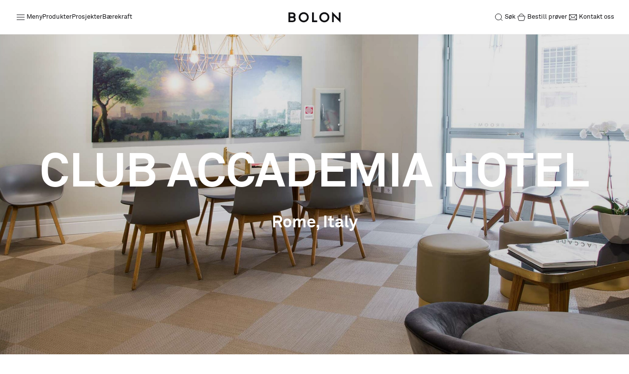

--- FILE ---
content_type: text/html; charset=UTF-8
request_url: https://www.bolon.com/no/project/hospitality/club-accademia-hotel
body_size: 15978
content:

    

    
    



    





    



<!DOCTYPE html>
<html class="" lang="nb">
<head>
    <meta charset="utf-8">
    <meta name="viewport" content="width=device-width, initial-scale=1.0">
    <meta name="theme-color" content="#111">
    <meta http-equiv="X-UA-Compatible" content="IE=edge">
    <link rel="icon" type="image/ico" href="/static/images/favicon.ico" />

    <title>Bolon | Floors For Hotels | Club Accademia Hotel</title>
    <meta name="description" content="The Club Accademia Hotel in Rome, Italy is regarded to be the “hotel within a hotel” on a mission to make every guest feel like they are at home. Adding to the character of this roman getaway is Bolon flooring. Now Champagne was chosen by designer Nora Pastore to provide a luxurious and warm feeling in the corridors, rooms and lounge areas. 630 square meters of neutral flooring was the perfect colour pallet for this well appointed hotel.
" />
<meta name="og:image" content="" />


            <link rel="canonical" href="https://www.bolon.com/no/project/hospitality/club-accademia-hotel">
    
        
        
                            <link href="/cache-buster-1768833297/static/css/main.css" media="screen" rel="stylesheet" type="text/css" />
<link href="/cache-buster-1749813709/static/css/overrides.css" media="screen" rel="stylesheet" type="text/css" />
<link href="https://dsm2vix2l99vj.cloudfront.net/assets/temporary/CSS/startpage.css" media="screen" rel="stylesheet" type="text/css" />

    <!--[if lt IE 9]>
    <link type="text/css" rel="stylesheet" href="/static/css/ie9.css" />
    <script src="/static/js/polyfills/html5shiv.js"></script>
    <![endif]-->

<script>
    
            var _ptg = _ptg || {};
    _ptg.options = _ptg.options || {};

    
            
    </script>


    <script src="/bundles/pimcorepersonalization/js/targeting.js" async></script></head>
<body lang="nb" class="panel-bg solid-menu" data-grid-gutterwidth="24px" data-page-id="3128" data-controller="anchor-links,selectivizr">

            <!-- Google Tag Manager -->
        <noscript>
    <iframe src="//www.googletagmanager.com/ns.html?id=GTM-NHJ9QJ" height="0" width="0" style="display:none;visibility:hidden"></iframe>
</noscript>
<script>
    (function (w, d, s, l, i) {
        w[l] = w[l] || []; w[l].push({
            'gtm.start':
                new Date().getTime(), event: 'gtm.js'
        }); var f = d.getElementsByTagName(s)[0],
            j = d.createElement(s), dl = l != 'dataLayer' ? '&l=' + l : ''; j.async = true; j.src =
            '//www.googletagmanager.com/gtm.js?id=' + i + dl; f.parentNode.insertBefore(j, f);
    })(window, document, 'script', 'dataLayer', 'GTM-NHJ9QJ');
</script> 

        
        <!-- UK -->
        <script async src="https://www.googletagmanager.com/gtag/js?id=AW-17708539019"></script>
        <script>
            window.dataLayer = window.dataLayer || [];
            function gtag(){dataLayer.push(arguments);}
            gtag('js', new Date());
            gtag('config', 'AW-17708539019');
        </script>
        <!-- End Google Tag Manager -->
    
    
    








<div class="menu"
     data-controller="class-on-scroll"
     data-class="menu__top--solid"
     data-target=".menu__top"
     data-scroll-method="down">

    <nav class="menu__fixed">
        <section id="sample-request-added" class="text-center notification">
            <h6 class="text text-small"
                data-sample-request-text="A sample of &quot;%s&quot; was added to &lt;a class=&quot;regular&quot; href=&quot;/en/request-samples&quot;&gt;sample requests.&lt;/a&gt;"
                data-sample-request-text-multiple="%s samples were added to &lt;a class=&quot;regular&quot; href=&quot;/en/request-samples&quot;&gt;cart.&lt;/a&gt;"></h6>
        </section>

        <nav class="menu__top">
            <div class="menu__top__links">
                <button data-controller="toggle, lock-body"
                        data-lock-desktop=""
                        data-toggle-selector=".menu"
                        data-toggle-class="menu--sidemenu-open"
                        class="menu__top__link">
                    <svg class="" xmlns="http://www.w3.org/2000/svg" viewBox="0 0 24 24" width="24" height="24" fill="none">
                        <path stroke="currentColor" d="M4 12h16M4 7h16M4 17h16"></path>
                    </svg>
                    <span class="showOnTablet">Meny</span>
                </button>
                                                            <a href="/no/products" class="menu__top__link menu__top__link--hideOnTablet">Produkter</a>
                                                                                                                    <a href="/no/projects" class="menu__top__link menu__top__link--hideOnTablet">Prosjekter</a>
                                                                                <a href="/no/baerekraft" class="menu__top__link menu__top__link--hideOnTablet">Bærekraft</a>
                                                                                                                                                                                                                                                                                                                                                                                                                                                                                                                                                                                                                                                                                                                                                                                                                                                                                                                                                                                                                        </div>

            <div class="menu__top__logo">
                <a href="/no" style="display: flex;">
                    <svg xmlns="http://www.w3.org/2000/svg" viewBox="0 0 1343.9 281.8" width="106" height="27">
                        <path fill="currentColor" d="M0,17.4h95c54.8,0,85.8,28.8,85.8,71.2s-7.5,38.4-22.1,50.2c18.9,11.7,29.5,31.3,29.5,55.2,0,43.1-32,72.6-81.8,72.6H0V17.4ZM97.9,119.9c24.9,0,36.3-11.4,36.3-30.6s-14.9-31-38.1-31h-50.5v61.6h52.3ZM102.1,225.6c26.7,0,40.6-11,40.6-32s-11.4-30.6-40.6-30.6h-56.6v62.6h56.6Z"></path>
                        <path fill="currentColor" d="M263,142c0-71.2,58-129.5,130.2-129.5s130.6,58.4,130.6,129.5-58.4,129.5-130.6,129.5-130.2-58.4-130.2-129.5ZM477.6,142c0-47.7-37-85.1-84.3-85.1s-84,37.4-84,85.1,36.7,85.1,84,85.1,84.3-37.4,84.3-85.1Z"></path>
                        <path fill="currentColor" d="M608.6,17.4h46.3v205.7h85.4v43.4h-131.7V17.4Z"></path>
                        <path fill="currentColor" d="M795.1,142c0-71.2,58-129.5,130.2-129.5s130.6,58.4,130.6,129.5-58.4,129.5-130.6,129.5-130.2-58.4-130.2-129.5ZM1009.7,142c0-47.7-37-85.1-84.3-85.1s-84,37.4-84,85.1,36.7,85.1,84,85.1,84.3-37.4,84.3-85.1Z"></path>
                        <path fill="currentColor" d="M1170.6,108.5v158h-45.6V0l173.3,173.3V17.4h45.6v264.4l-173.3-173.3Z"></path>
                    </svg>
                </a>
            </div>

            <div class="menu__top__links">
                <button data-controller="toggle"
                        data-toggle-selector=".menu"
                        data-toggle-class="menu--search-active"
                        class="menu__top__link">
                    <svg class="" xmlns="http://www.w3.org/2000/svg" viewBox="0 0 24 24" width="24" height="24" fill="none">
                        <path stroke="currentColor" d="M5 11.31a6.31 6.31 0 1 0 12.622 0A6.31 6.31 0 0 0 5 11.31ZM15.92 15.515l3.59 3.59"></path>
                    </svg>
                    <span>Søk</span>
                </button>

                <form class="menu__top__search-field" action="/no/search" method="get">
                    <svg class="menu--search-active__search-icon" xmlns="http://www.w3.org/2000/svg" viewBox="0 0 24 24" width="24" height="24" fill="none">
                        <path stroke="currentColor" d="M5 11.31a6.31 6.31 0 1 0 12.622 0A6.31 6.31 0 0 0 5 11.31ZM15.92 15.515l3.59 3.59"></path>
                    </svg>
                    <input type="text" name="q" id="q" placeholder="Søk">
                    <input type="submit" hidden />
                    <button aria-label="Close sidemenu"
                            data-controller="toggle"
                            data-toggle-selector=".menu"
                            data-toggle-class="menu--search-active"
                            data-toggle-only-close=""
                            class="menu__close-btn menu__top__search-field__close-btn">
                        <svg class="" xmlns="http://www.w3.org/2000/svg" viewBox="0 0 24 24" width="24" height="24" fill="none">
                            <path stroke="currentColor" stroke-width="2" d="M18 6 6 18M6 6l12 12"></path>
                        </svg>
                    </button>
                </form>

                <div o-controller="request-sample-count"
                     o-count-hidden-class="menu__top__link-cart--no-samples"
                     class="menu__top__link menu__top__link-cart">
                    <a href="/no/products" class="menu__top__link-cart__order-samples menu__top__link--hideOnMobile">
                        <svg class="" xmlns="http://www.w3.org/2000/svg" viewBox="0 0 24 24" width="24" height="24" fill="none">
                            <path stroke="currentColor" stroke-linejoin="round" d="M4.81 10.992a1 1 0 0 1 .97-1.242h12.44a1 1 0 0 1 .97 1.242l-1.75 7a1 1 0 0 1-.97.758H7.53a1 1 0 0 1-.97-.758l-1.75-7ZM16.5 9.75a4.5 4.5 0 1 0-9 0"></path>
                        </svg>
                        <span>Bestill prøver</span>
                    </a>
                    <a href="/no/request-samples" class="menu__top__link-cart__count">
                        <svg class="" xmlns="http://www.w3.org/2000/svg" viewBox="0 0 24 24" width="24" height="24" fill="none">
                            <path stroke="currentColor" stroke-linejoin="round" d="M4.81 10.992a1 1 0 0 1 .97-1.242h12.44a1 1 0 0 1 .97 1.242l-1.75 7a1 1 0 0 1-.97.758H7.53a1 1 0 0 1-.97-.758l-1.75-7ZM16.5 9.75a4.5 4.5 0 1 0-9 0"></path>
                        </svg>
                        <span data-count>0</span>
                    </a>
                </div>

                <a href="/no/kontakt" class="menu__top__link menu__top__link--hideOnMobile">
                    <svg class="" xmlns="http://www.w3.org/2000/svg" viewBox="0 0 24 24" width="24" height="24" fill="none">
                        <path stroke="currentColor" d="M4.5 6.75v10.5m0-10.5h15m-15 0 5.526 4.974M4.5 17.25h15m-15 0 5.526-5.526M19.5 17.25V6.75m0 10.5-5.526-5.526M19.5 6.75l-5.526 4.974m0 0L12 13.5l-1.974-1.776"></path>
                    </svg>
                    <span> Kontakt oss</span>
                </a>
            </div>
        </nav>

        <div data-controller="toggle, unlock-body"
             data-toggle-selector=".menu"
             data-toggle-class="menu--sidemenu-open menu--sidemenu-expanded"
             data-toggle-only-close class="menu__overlay">
        </div>

        <nav class="menu__side">
            <button aria-label="Close sidemenu"
                    data-controller="toggle, unlock-body"
                    data-toggle-selector=".menu"
                    data-toggle-class="menu--sidemenu-open menu--sidemenu-expanded"
                    data-toggle-only-close
                    class="menu__close-btn menu__side__close-btn">
                <svg class="" xmlns="http://www.w3.org/2000/svg" viewBox="0 0 24 24" width="24" height="24" fill="none">
                    <path stroke="currentColor" stroke-width="2" d="M18 6 6 18M6 6l12 12"></path>
                </svg>
            </button>

            <div class="menu__side__background"></div>
            <div class="menu__side__col menu__side__col--col1">
                <div class="menu__side__items-wrapper">
                    <div class="menu__side__items-wrapper__inner">
                        <ul class="menu__side__items menu__side__items--large">
                                                        
                                                                
                                                                        
                                                                        
                                                                            
                                        
                                                                                                                                                                
                                    
                                    <li data-submenuid="1"
                                        data-controller="menu,hover-effect-others"
                                        data-menu-item
                                        data-others-selector=".menu"
                                        data-others-class="menu--sidemenu-expanded menu--sidemenu-expanded--item-1"
                                        data-clear-class-prefix="menu--sidemenu-expanded"
                                        data-keep-hover-class-until-hovering-other-items>
                                        <a href="/no/products">Produkter </a>

                                                                                    <div class="menu__side__items__arrow">
                                                <svg class="" xmlns="http://www.w3.org/2000/svg" viewBox="0 0 24 24" width="24" height="24" fill="none">
                                                    <path stroke="currentColor" stroke-width="2" d="m9 18 6-6-6-6"></path>
                                                </svg>
                                            </div>
                                                                                                                        </li>
                                                            
                                                                                            
                                                                
                                                                        
                                                                        
                                                                            
                                                                                                                            
                                                                            
                                    
                                    <li data-submenuid="2"
                                        data-controller="menu,hover-effect-others"
                                        data-menu-item
                                        data-others-selector=".menu"
                                        data-others-class="menu--sidemenu-expanded menu--sidemenu-expanded--item-2"
                                        data-clear-class-prefix="menu--sidemenu-expanded"
                                        data-keep-hover-class-until-hovering-other-items>
                                        <a href="/no/projects">Prosjekter </a>

                                                                                    <div class="menu__side__items__arrow">
                                                <svg class="" xmlns="http://www.w3.org/2000/svg" viewBox="0 0 24 24" width="24" height="24" fill="none">
                                                    <path stroke="currentColor" stroke-width="2" d="m9 18 6-6-6-6"></path>
                                                </svg>
                                            </div>
                                                                                                                        </li>
                                                            
                                                                
                                                                        
                                                                        
                                                                            
                                        
                                                                            
                                    
                                    <li data-submenuid="3"
                                        data-controller="menu,hover-effect-others"
                                        data-menu-item
                                        data-others-selector=".menu"
                                        data-others-class="menu--sidemenu-expanded menu--sidemenu-expanded--item-3"
                                        data-clear-class-prefix="menu--sidemenu-expanded"
                                        data-keep-hover-class-until-hovering-other-items>
                                        <a href="/no/baerekraft">Bærekraft </a>

                                                                                    <div class="menu__side__items__arrow">
                                                <svg class="" xmlns="http://www.w3.org/2000/svg" viewBox="0 0 24 24" width="24" height="24" fill="none">
                                                    <path stroke="currentColor" stroke-width="2" d="m9 18 6-6-6-6"></path>
                                                </svg>
                                            </div>
                                                                                                                        </li>
                                                            
                                                                
                                                                        
                                                                        
                                                                            
                                        
                                                                            
                                    
                                    <li data-submenuid="4"
                                        data-controller="menu,hover-effect-others"
                                        data-menu-item
                                        data-others-selector=".menu"
                                        data-others-class="menu--sidemenu-expanded menu--sidemenu-expanded--item-4"
                                        data-clear-class-prefix="menu--sidemenu-expanded"
                                        data-keep-hover-class-until-hovering-other-items>
                                        <a href="/no/installation">Installation </a>

                                                                                    <div class="menu__side__items__arrow">
                                                <svg class="" xmlns="http://www.w3.org/2000/svg" viewBox="0 0 24 24" width="24" height="24" fill="none">
                                                    <path stroke="currentColor" stroke-width="2" d="m9 18 6-6-6-6"></path>
                                                </svg>
                                            </div>
                                                                                                                        </li>
                                                            
                                                                
                                                                        
                                                                        
                                                                            
                                        
                                                                            
                                    
                                    <li data-submenuid="5"
                                        data-controller="menu,hover-effect-others"
                                        data-menu-item
                                        data-others-selector=".menu"
                                        data-others-class="menu--sidemenu-expanded menu--sidemenu-expanded--item-5"
                                        data-clear-class-prefix="menu--sidemenu-expanded"
                                        data-keep-hover-class-until-hovering-other-items>
                                        <a href="/no/vedlikehold">Vedlikehold </a>

                                                                                    <div class="menu__side__items__arrow">
                                                <svg class="" xmlns="http://www.w3.org/2000/svg" viewBox="0 0 24 24" width="24" height="24" fill="none">
                                                    <path stroke="currentColor" stroke-width="2" d="m9 18 6-6-6-6"></path>
                                                </svg>
                                            </div>
                                                                                                                        </li>
                                                            
                                                                                            
                                                                                            
                                                                                            
                                                                                            
                                                                                            
                                                                                            
                                                                                            
                                                                                            
                                                                                            
                                                                                            
                                                                                            
                                                                                            
                                                                                            
                                                                                            
                                                                                            
                                                                                            
                                                                                            
                                                                                            
                                                                                            
                                                                                            
                                                                                            
                                                                                            
                                                                                            
                                                                                                                    </ul>

                        <ul class="menu__side__items menu__side__items--small">
                                                                                                                                                                                                                                                                                                                                                                                                                                                                                                                                                                                                                                                                                                                                            <li data-submenuid=""
                                        data-controller="menu,hover-effect-others"
                                        data-menu-item
                                        data-others-selector=".menu"
                                        data-others-class=""
                                        data-clear-class-prefix="menu--sidemenu-expanded"
                                        data-keep-hover-class-until-hovering-other-items>
                                        <a href="/no/designer-collaborations">Samarbeid med designere</a>

                                                                            </li>
                                                                                                                                                                                                    <li data-submenuid=""
                                        data-controller="menu,hover-effect-others"
                                        data-menu-item
                                        data-others-selector=".menu"
                                        data-others-class=""
                                        data-clear-class-prefix="menu--sidemenu-expanded"
                                        data-keep-hover-class-until-hovering-other-items>
                                        <a href="/no/stories">Stories</a>

                                                                            </li>
                                                                                                                                                                                                                                                                                                                                                                                            <li data-submenuid="6"
                                        data-controller="menu,hover-effect-others"
                                        data-menu-item
                                        data-others-selector=".menu"
                                        data-others-class="menu--sidemenu-expanded menu--sidemenu-expanded--item-6"
                                        data-clear-class-prefix="menu--sidemenu-expanded"
                                        data-keep-hover-class-until-hovering-other-items>
                                        <a href="/no/faq">FAQ</a>

                                                                                    <div class="menu__side__items__arrow">
                                                <svg class="" xmlns="http://www.w3.org/2000/svg" viewBox="0 0 24 24" width="24" height="24" fill="none">
                                                    <path stroke="currentColor" stroke-width="2" d="m9 18 6-6-6-6"></path>
                                                </svg>
                                            </div>
                                                                                                                        </li>
                                                                                                                                                                                                    <li data-submenuid=""
                                        data-controller="menu,hover-effect-others"
                                        data-menu-item
                                        data-others-selector=".menu"
                                        data-others-class=""
                                        data-clear-class-prefix="menu--sidemenu-expanded"
                                        data-keep-hover-class-until-hovering-other-items>
                                        <a href="/no/about-us">Om oss</a>

                                                                            </li>
                                                                                                                                                                                                    <li data-submenuid=""
                                        data-controller="menu,hover-effect-others"
                                        data-menu-item
                                        data-others-selector=".menu"
                                        data-others-class=""
                                        data-clear-class-prefix="menu--sidemenu-expanded"
                                        data-keep-hover-class-until-hovering-other-items>
                                        <a href="/no/kontakt">Kontakt</a>

                                                                            </li>
                                                                                                                                                                                                                                                                                                                                                                                                                                                                                                                                                                                                                                                                                                                                                                                                                                                                                                                                                                                                                                                                                                                                                                                                                                                                                                                                                                                                                                                                                                                                                                                                                                                                                                                </ul>
                    </div>

                    <ul class="menu__side__items menu__side__items--actions">
                        <li class="hideOnDesktop">
                            <svg class="" xmlns="http://www.w3.org/2000/svg" viewBox="0 0 24 24" width="24" height="24" fill="none">
                                <path stroke="currentColor" stroke-linejoin="round" d="M4.81 10.992a1 1 0 0 1 .97-1.242h12.44a1 1 0 0 1 .97 1.242l-1.75 7a1 1 0 0 1-.97.758H7.53a1 1 0 0 1-.97-.758l-1.75-7ZM16.5 9.75a4.5 4.5 0 1 0-9 0"></path>
                            </svg>
                            <a href="no set">Bestill prøver</a>
                        </li>
                        
                                                        
                                                    
                                                        
                                                    
                                                        
                                                    
                                                        
                                                    
                                                        
                                                    
                                                        
                                                    
                                                        
                                                    
                                                        
                                                    
                                                        
                                                    
                                                        
                                                    
                                                        
                                                    
                                                        
                                                    
                                                        
                                                    
                                                        
                                                    
                                                        
                                                    
                                                        
                                                    
                                                        
                                                            <li>
                                                                            <svg class="" xmlns="http://www.w3.org/2000/svg" viewBox="0 0 21 20" width="21" height="20" fill="none">
                                            <path stroke="currentColor" d="M13.91 4.041c-1.905.322-3.449 1.687-3.9 3.476-.451-1.79-1.996-3.154-3.9-3.476C6.158 2.106 7.856.5 10.01.5c2.153 0 3.851 1.606 3.9 3.541Zm5.59 5.93c-1.903.322-3.448 1.687-3.899 3.475-.45-1.788-1.996-3.154-3.9-3.475.048-1.935 1.746-3.542 3.9-3.542s3.851 1.607 3.9 3.542Zm-11.2 0c-1.903.322-3.447 1.687-3.899 3.475-.45-1.788-1.996-3.154-3.9-3.475.048-1.935 1.746-3.542 3.9-3.542s3.851 1.607 3.9 3.542Zm5.658 5.679c-1.903.322-3.448 1.687-3.899 3.475-.451-1.789-1.996-3.154-3.9-3.476.048-1.934 1.746-3.54 3.9-3.54s3.851 1.606 3.9 3.54Z"></path>
                                        </svg>
                                    
                                    <a href="https://www.bolon.com/en/tile-design-tool">Pattern Tile Tool</a>
                                </li>
                                                    
                                                        
                                                            <li>
                                                                            <svg class="" xmlns="http://www.w3.org/2000/svg" viewBox="0 0 20 20" width="20" height="20" fill="none">
                                            <path stroke="currentColor" stroke-linejoin="round" d="M15 5.625v-1.25H2.5v8.75h1.25M5.625 7.5h12.5v8.75h-12.5V7.5Z"></path>
                                        </svg>
                                    
                                    <a href="https://imagebank.bolon.com">Image &amp; Material Bank</a>
                                </li>
                                                    
                                                        
                                                    
                                                        
                                                    
                                                        
                                                    
                                                        
                                                    
                                                        
                                                    
                                                        
                                                    
                                                        
                                                    
                                                        
                                                    
                                                        
                                                    
                                                        
                                                    
                                                        
                                                    
                                                        
                                                    
                        <li data-submenuid="10"
                            data-controller="menu,hover-effect-others"
                            data-menu-item
                            data-others-selector=".menu"
                            data-others-class="menu--sidemenu-expanded menu--sidemenu-expanded--item-10"
                            data-clear-class-prefix="menu--sidemenu-expanded"
                            data-keep-hover-class-until-hovering-other-items>
                            <svg class="" xmlns="http://www.w3.org/2000/svg" viewBox="0 0 20 20" width="20" height="20" fill="none">
                                <path stroke="currentColor" stroke-linecap="round" stroke-linejoin="round" d="M10 16.25a6.25 6.25 0 1 0 0-12.5 6.25 6.25 0 0 0 0 12.5ZM3.75 10h12.5"></path>
                                <path stroke="currentColor" stroke-linecap="round" stroke-linejoin="round" d="M10 3.75c1.737 1.711 2.724 3.933 2.778 6.25-.054 2.318-1.041 4.539-2.778 6.25-1.737-1.711-2.724-3.932-2.778-6.25.054-2.317 1.04-4.539 2.778-6.25v0Z"></path>
                            </svg>
                            <a href="">Velg land</a>
                        </li>
                    </ul>
                </div>
            </div>

            <div class="menu__side__col menu__side__col--col2">
                <button aria-label="To back to main menu"
                        data-controller="toggle"
                        data-toggle-selector=".menu"
                        data-toggle-class="menu--sidemenu-expanded"
                        data-toggle-only-close=""
                        class="menu__side__back-btn">
                    <svg class="" xmlns="http://www.w3.org/2000/svg" viewBox="0 0 24 24" width="24" height="24" fill="none">
                        <path stroke="currentColor" stroke-width="2" d="m9 18 6-6-6-6"></path>
                    </svg>
                    <span>Back</span>
                </button>

                                
                                        
                                                                                                    
                            
                                                                                                                
                                                    <div class="menu__side__items-wrapper menu__side__items-wrapper--1">
                                <div class="menu__side__items-wrapper__inner">
                                    <ul class="menu__side__items menu__side__items--large">
                                                                                    
                                                
                                                                                                        
                                                    <li>
                                                        <a href="/no/products/floors">
                                                            Alle gulv
                                                        </a>
                                                    </li>
                                                                                            
                                                
                                                                                                        
                                                    <li>
                                                        <a href="/no/products/rolls">
                                                            Banevare
                                                        </a>
                                                    </li>
                                                                                            
                                                
                                                                                                        
                                                    <li>
                                                        <a href="/no/products/tiles">
                                                            Fliser
                                                        </a>
                                                    </li>
                                                                                            
                                                
                                                                                                        
                                                    <li>
                                                        <a href="/no/products/acoustic-rolls">
                                                            Akustisk banevare
                                                        </a>
                                                    </li>
                                                                                            
                                                
                                                                                                        
                                                    <li>
                                                        <a href="/no/products/acoustic-tiles">
                                                            Akustiske gulvfliser
                                                        </a>
                                                    </li>
                                                                                            
                                                
                                                                                                                                                                                                                    
                                                    <li>
                                                        <a href="/no/bolon-studio">
                                                            Studio fliser
                                                        </a>
                                                    </li>
                                                                                            
                                                
                                                                                                        
                                                    <li>
                                                        <a href="/no/products/rugs">
                                                            Tepper
                                                        </a>
                                                    </li>
                                                                                            
                                                                                                                                                                        </ul>

                                    <ul class="menu__side__items menu__side__items--small">
                                    </ul>
                                </div>
                            </div>
                            
                                                            
                                                        
                                        
                                                                                                    
                                                                                        
                                                    
                                                    <div class="menu__side__items-wrapper menu__side__items-wrapper--2">
                                <div class="menu__side__items-wrapper__inner">
                                    <ul class="menu__side__items menu__side__items--large">
                                                                                                                                    <li>
                                                    <a href="/no/projects/all">
                                                        Alle prosjekter                                                    </a>
                                                </li>
                                                                                            <li>
                                                    <a href="/no/projects/commercial">
                                                        Kontor                                                     </a>
                                                </li>
                                                                                            <li>
                                                    <a href="/no/projects/hospitality">
                                                        Hoteller                                                     </a>
                                                </li>
                                                                                            <li>
                                                    <a href="/no/projects/education">
                                                        Utdanning                                                     </a>
                                                </li>
                                                                                            <li>
                                                    <a href="/no/projects/healthcare">
                                                        Helsevesen                                                     </a>
                                                </li>
                                                                                            <li>
                                                    <a href="/no/projects/retail">
                                                        Varehandel                                                     </a>
                                                </li>
                                                                                            <li>
                                                    <a href="/no/projects/other">
                                                        Annet                                                     </a>
                                                </li>
                                                                                                                        </ul>

                                    <ul class="menu__side__items menu__side__items--small">
                                                                                                                                                                                                                                    <li>
                                                        <a href="/no/testimonials">
                                                            Anbefalinger
                                                        </a>
                                                    </li>
                                                                                                                                                                         </ul>
                                </div>
                            </div>
                            
                                                            
                                        
                                                                                                    
                            
                                                    
                                                    
                            <div class="menu__side__items-wrapper menu__side__items-wrapper--3">
                                <div class="menu__side__items-wrapper__inner">
                                    <ul class="menu__side__items menu__side__items--large">
                                        
                                                                                                                                                                                            <li>
                                                        <a href="/no/baerekraft">
                                                            Vårt bærekraftsarbeid
                                                        </a>
                                                    </li>
                                                                                                                                    
                                                                                                                                                                                            <li>
                                                        <a href="/no/baerekraft/sertifiseringer">
                                                            Sertifiseringer
                                                        </a>
                                                    </li>
                                                                                                                                    
                                                                                                                                                                                            <li>
                                                        <a href="/no/baerekraft/back2bolon">
                                                            Back2Bolon
                                                        </a>
                                                    </li>
                                                                                                                                    
                                                                                                                                                                                                                                                                </ul>

                                    <ul class="menu__side__items menu__side__items--small">
                                                                                                                                                                                                                                                                                                                                                                                                                                                                                                                                                                                                                                                                                                                                                                                                                                                                                                                        <li>
                                                        <a href="https://dsm2vix2l99vj.cloudfront.net/assets/Web/Pages/Sustainability/Reports/01.Bolon_Sustainability_Report_2024.pdf">
                                                            Bærekraftsrapport
                                                        </a>
                                                    </li>
                                                                                                                                                                        </ul>
                                </div>
                            </div>
                                                                                        
                                        
                                                                                                    
                            
                                                    
                                                    
                            <div class="menu__side__items-wrapper menu__side__items-wrapper--4">
                                <div class="menu__side__items-wrapper__inner">
                                    <ul class="menu__side__items menu__side__items--large">
                                        
                                                                                                                                                                                            <li>
                                                        <a href="/no/installation">
                                                            Alle produkter
                                                        </a>
                                                    </li>
                                                                                                                                    
                                                                                                                                                                                            <li>
                                                        <a href="/no/installation#rolls">
                                                            Ruller
                                                        </a>
                                                    </li>
                                                                                                                                    
                                                                                                                                                                                            <li>
                                                        <a href="/no/installation#tiles">
                                                            Fliser
                                                        </a>
                                                    </li>
                                                                                                                                    
                                                                                                                                                                                            <li>
                                                        <a href="/no/installation#acoustic-rolls">
                                                            Akustisk banevare
                                                        </a>
                                                    </li>
                                                                                                                                    
                                                                                                                                                                                            <li>
                                                        <a href="/no/installation#acoustic-tiles">
                                                            Akustiske fliser
                                                        </a>
                                                    </li>
                                                                                                                                    
                                                                                                                                                                                            <li>
                                                        <a href="/no/installation#planks">
                                                            Planks
                                                        </a>
                                                    </li>
                                                                                                                                    
                                                                                                                                                                                            <li>
                                                        <a href="/no/installation#bolon-studio">
                                                            Studio fliser
                                                        </a>
                                                    </li>
                                                                                                                                    
                                                                                                                                                                    </ul>

                                    <ul class="menu__side__items menu__side__items--small">
                                                                                                                                                                                                                                                                                                                                                                                                                                                                                                                                                                                                                                                                                                                                                                                                                                                                                                                                                                                                                                                                                                                                                                                                                                                                                                                                                                                                                                                                                                                                                                                                                                                                                                                                                                                                                </ul>
                                </div>
                            </div>
                                                                                        
                                        
                                                                                                    
                            
                                                    
                                                    
                            <div class="menu__side__items-wrapper menu__side__items-wrapper--5">
                                <div class="menu__side__items-wrapper__inner">
                                    <ul class="menu__side__items menu__side__items--large">
                                        
                                                                                                                                                                                            <li>
                                                        <a href="/no/vedlikehold/arkitekter">
                                                            Arkitekter
                                                        </a>
                                                    </li>
                                                                                                                                    
                                                                                                                                                                                            <li>
                                                        <a href="/no/vedlikehold/Eiendomsforvaltere">
                                                            Eiendomsforvaltere
                                                        </a>
                                                    </li>
                                                                                                                                    
                                                                                                                                                                                            <li>
                                                        <a href="/no/vedlikehold/profesjonelle-renholdere">
                                                            Profesjonelle renholdere
                                                        </a>
                                                    </li>
                                                                                                                                    
                                                                                                                                                                                                                                                                </ul>

                                    <ul class="menu__side__items menu__side__items--small">
                                                                                                                                                                                                                                                                                                                                                                                                                                                                                                                                                                                                                                                                                                                                                                                                                                                                                                                        <li>
                                                        <a href="/no/vedlikehold?downloads=1">
                                                             Last ned brosjyrer
                                                        </a>
                                                    </li>
                                                                                                                                                                        </ul>
                                </div>
                            </div>
                                                                                        
                                        
                                                                                                    
                            
                                                    
                                                            
                                        
                                                                        
                                                            
                                                        
                                                        
                                        
                                                                                                    
                            
                                                    
                                                    
                            <div class="menu__side__items-wrapper menu__side__items-wrapper--6">
                                <div class="menu__side__items-wrapper__inner">
                                    <ul class="menu__side__items menu__side__items--large">
                                        
                                                                                                                                                                                            <li>
                                                        <a href="/no/faq#generelt">
                                                            Generelt
                                                        </a>
                                                    </li>
                                                                                                                                    
                                                                                                                                                                                            <li>
                                                        <a href="/no/faq#produkt">
                                                            Produkt
                                                        </a>
                                                    </li>
                                                                                                                                    
                                                                                                                                                                                            <li>
                                                        <a href="/no/faq#installation-maintenance">
                                                            Installasjon og vedlikehold
                                                        </a>
                                                    </li>
                                                                                                                                    
                                                                                                                                                                                            <li>
                                                        <a href="/no/faq#sustainability">
                                                            Bærekraft
                                                        </a>
                                                    </li>
                                                                                                                                    
                                                                                                                                                                                            <li>
                                                        <a href="/no/faq#health-hygiene">
                                                            Helse og hygiene
                                                        </a>
                                                    </li>
                                                                                                                                    
                                                                                                                                                                                            <li>
                                                        <a href="/no/faq#back2Bolon">
                                                            Back2Bolon
                                                        </a>
                                                    </li>
                                                                                                                                                                        </ul>

                                    <ul class="menu__side__items menu__side__items--small">
                                                                                                                                                                                                                                                                                                                                                                                                                                                                                                                                                                                                                                                                                                                                                                                                                                                                                                                                                                                                                                                                                                                                                                                                                                                                                                                                                                                                                                                    </ul>
                                </div>
                            </div>
                                                                                        
                                        
                                                                                                    
                            
                                                    
                                                            
                                        
                                                                                                    
                            
                                                    
                                                            
                                                        
                                                        
                                                        
                                                        
                                                        
                                                        
                                                        
                                                        
                                                        
                                                        
                                                        
                                                        
                                                        
                                                        
                                                        
                                                        
                                                        
                                <div class="menu__side__items-wrapper menu__side__items-wrapper--10">
                    <div class="menu__side__items-wrapper__inner">
                        <ul class="menu__side__items menu__side__items--large">
                            <li>
                                <a href="/en">International (EN)</a>
                            </li>
                                                                                                <li>
                                        <a href="/sv">Sweden&nbsp;<span class="uppercase hidden">(sv)</span></a>
                                    </li>
                                                                    <li>
                                        <a href="/de">Germany&nbsp;<span class="uppercase hidden">(de)</span></a>
                                    </li>
                                                                    <li>
                                        <a href="/fr">France&nbsp;<span class="uppercase hidden">(fr)</span></a>
                                    </li>
                                                                    <li>
                                        <a href="/nl">Netherlands&nbsp;<span class="uppercase hidden">(nl)</span></a>
                                    </li>
                                                                    <li>
                                        <a href="/fi">Finland&nbsp;<span class="uppercase hidden">(fi)</span></a>
                                    </li>
                                                                    <li>
                                        <a href="/no">Norway&nbsp;<span class="uppercase hidden">(no)</span></a>
                                    </li>
                                                                    <li>
                                        <a href="/da">Denmark&nbsp;<span class="uppercase hidden">(da)</span></a>
                                    </li>
                                                                    <li>
                                        <a href="/ch-de">Switzerland&nbsp;<span class="uppercase ">(de)</span></a>
                                    </li>
                                                                    <li>
                                        <a href="/ch-fr">Switzerland&nbsp;<span class="uppercase ">(fr)</span></a>
                                    </li>
                                                                    <li>
                                        <a href="/uk">United Kingdom&nbsp;<span class="uppercase hidden">(en)</span></a>
                                    </li>
                                                                    <li>
                                        <a href="/es">Spain&nbsp;<span class="uppercase hidden">(es)</span></a>
                                    </li>
                                                                    <li>
                                        <a href="/us">United States&nbsp;<span class="uppercase hidden">(en)</span></a>
                                    </li>
                                                                                    </ul>
                        <ul class="menu__side__items menu__side__items--small">
                            <li>
                                <a href="no set">Trenger du hjelp på ditt eget språk?</a>
                            </li>
                        </ul>
                    </div>
                </div>
            </div>
        </nav>

                
                
        
            </nav>
</div>

        <div style="background-image: url('https://dsm2vix2l99vj.cloudfront.net/thumbnails/Web/Projects_Cropped/Hotels/Club-Accademia-Hotel%E2%80%93Italy/4122/image-thumb__4122__cover-2650x1600-bottom/bolon_flooring_hotel_clubaccademiahero.6879655c.jpg')" class="hero hero--gen8">
        <div class="hero__header">
            <div class="row">
                <div class="small-12 columns medium-pad--3 large-pad--3 text-center">
                    <h1 class="header-1-gen4 header-1-gen4--huge uppercase">Club Accademia Hotel</h1>
                    <h4 class="header-3-gen4">Rome, Italy</h4>
                </div>
            </div>
        </div>
    </div>

    <section style="background-color: #fff" class="">
        <div class="row baseline-offset-padding--4 baseline-offset-padding-bottom--1-5">
            <div class="panel columns small-12 medium-10 small-centered text-left" style="background-color: #f5f5f5">
                <div class="row small-pad--2 pad--10 baseline-offset-padding--1 baseline-offset-padding-bottom--0-5">
                    <div class="columns">
                        <div class="row">
                            <div class="small-12 medium-6 columns">
                                <div class="row">
                                    <div class="small-4 columns">
                                        <p class="tiny-header-gen4">Objekt:</p>
                                    </div>
                                    <div class="small-8 columns">
                                        <p class="tiny-header-gen4 light">Club Accademia Hotel</p>
                                    </div>
                                </div>
                                <div class="row">
                                    <div class="small-4 columns">
                                        <p class="tiny-header-gen4">Sted:</p>
                                    </div>
                                    <div class="small-8 columns">
                                        <p class="tiny-header-gen4 light">Rome, Italy</p>
                                    </div>
                                </div>
                                
                                                            </div>
                            <div class="small-12 medium-6 columns">
                                <div class="row">
                                    <div class="small-4 columns">
                                        <p class="tiny-header-gen4">Størrelse:</p>
                                    </div>
                                    <div class="small-8 columns">
                                        <p class="tiny-header-gen4 light">650 m2</p>
                                    </div>
                                </div>
                                <div class="row">
                                    <div class="small-4 columns">
                                        <p class="tiny-header-gen4">Arkitekt:</p>
                                    </div>
                                    <div class="small-8 columns">
                                        <p class="tiny-header-gen4 light">Nora Pastore</p>
                                    </div>
                                </div>
                            </div>
                        </div>

                        <div class="row baseline-offset--1-5">
                            <div class="small-12 columns text-center">
                                                                
                                
                                                                    <a data-controller="request-all-samples"
                                    data-request-all-selector="[data-controller='request-sample']"
                                    class="button-gen5  gtm-DownloadAllSamplesButton small-baseline-offset--1"
                                    title="597" data-="">
                                        Bestill alle prøver
                                    </a>
                                                            </div>
                        </div>
                    </div>
                </div>
            </div>
        </div>

        
                    <div class="row baseline-offset-padding--1-5 baseline-offset-padding-bottom--1-5">
                <div class="columns small-12 medium-10 small-centered text-center">
                    <div class="row">
                                                                        
                                                    
                                                                
                                <a data-controller="toggle,fill"
                                class="columns baseline-offset-padding--0-5 baseline-offset-padding-bottom--0-5 left small-12"
                                data-toggle-selector="#image-modal"
                                data-toggle-class="modal--open"
                                data-setup-close-listeners="[data-modal-click-target]"
                                data-content-selector="> [data-modal-content]"
                                data-fill-prev-id="420-3"
                                data-fill-next-id="420-1"
                                id="420-0"
                                data-modal-container="modal--image__container"
                                data-fill-selector="#image-modal [data-modal-image]">

                                    <picture>
                                        <img src="https://dsm2vix2l99vj.cloudfront.net/thumbnails/Web/Projects_Cropped/Hotels/Club-Accademia-Hotel%E2%80%93Italy/4121/image-thumb__4121__cover-1200x768-bottom/bolon_flooring_hotel_clubaccademia2_it.7a9568f4.jpg" alt="">
                                    </picture>

                                    <div data-modal-content class="hidden">
                                        <div class="modal--image__container modal--image__container--inactive">
                                            <div class="modal--image__toggle__wrap modal--image__toggle__wrap--large">
                                                <picture>
                                                    <img src="https://dsm2vix2l99vj.cloudfront.net/thumbnails/Web/Projects_Cropped/Hotels/Club-Accademia-Hotel%E2%80%93Italy/4121/image-thumb__4121__contain-1600x900/bolon_flooring_hotel_clubaccademia2_it.14652cf9.jpg" alt="">
                                                </picture>
                                                <div class="modal--image__toggle__container modal--image__toggle__container__left">
                                                    <div data-fill-prev="" data-modal-click-target="" class="modal--image__toggle modal--image__toggle__prev icon-arrow-back"></div>
                                                </div>
                                                <div class="modal--image__toggle__container modal--image__toggle__container__right">
                                                    <div data-fill-next="" data-modal-click-target="" class="modal--image__toggle modal--image__toggle__next icon-arrow-forward"></div>
                                                </div>
                                            </div>
                                        </div>
                                    </div>
                                </a>

                                                                                                                
                                                                
                                <a data-controller="toggle,fill"
                                class="columns baseline-offset-padding--0-5 baseline-offset-padding-bottom--0-5 left small-6"
                                data-toggle-selector="#image-modal"
                                data-toggle-class="modal--open"
                                data-setup-close-listeners="[data-modal-click-target]"
                                data-content-selector="> [data-modal-content]"
                                data-fill-prev-id="420-0"
                                data-fill-next-id="420-2"
                                id="420-1"
                                data-modal-container="modal--image__container"
                                data-fill-selector="#image-modal [data-modal-image]">

                                    <picture>
                                        <img src="https://dsm2vix2l99vj.cloudfront.net/thumbnails/Web/Projects_Cropped/Hotels/Club-Accademia-Hotel%E2%80%93Italy/4120/image-thumb__4120__cover-675x900-bottom/bolon_flooring_hotel_clubaccademia3_it.2b57fd9f.jpg" alt="">
                                    </picture>

                                    <div data-modal-content class="hidden">
                                        <div class="modal--image__container modal--image__container--inactive">
                                            <div class="modal--image__toggle__wrap modal--image__toggle__wrap--large">
                                                <picture>
                                                    <img src="https://dsm2vix2l99vj.cloudfront.net/thumbnails/Web/Projects_Cropped/Hotels/Club-Accademia-Hotel%E2%80%93Italy/4120/image-thumb__4120__contain-1600x900/bolon_flooring_hotel_clubaccademia3_it.8186d573.jpg" alt="">
                                                </picture>
                                                <div class="modal--image__toggle__container modal--image__toggle__container__left">
                                                    <div data-fill-prev="" data-modal-click-target="" class="modal--image__toggle modal--image__toggle__prev icon-arrow-back"></div>
                                                </div>
                                                <div class="modal--image__toggle__container modal--image__toggle__container__right">
                                                    <div data-fill-next="" data-modal-click-target="" class="modal--image__toggle modal--image__toggle__next icon-arrow-forward"></div>
                                                </div>
                                            </div>
                                        </div>
                                    </div>
                                </a>

                                                                                                                
                                                                
                                <a data-controller="toggle,fill"
                                class="columns baseline-offset-padding--0-5 baseline-offset-padding-bottom--0-5 left small-6"
                                data-toggle-selector="#image-modal"
                                data-toggle-class="modal--open"
                                data-setup-close-listeners="[data-modal-click-target]"
                                data-content-selector="> [data-modal-content]"
                                data-fill-prev-id="420-1"
                                data-fill-next-id="420-3"
                                id="420-2"
                                data-modal-container="modal--image__container"
                                data-fill-selector="#image-modal [data-modal-image]">

                                    <picture>
                                        <img src="https://dsm2vix2l99vj.cloudfront.net/thumbnails/Web/Projects_Cropped/Hotels/Club-Accademia-Hotel%E2%80%93Italy/4119/image-thumb__4119__cover-675x900-bottom/bolon_flooring_hotel_clubaccademia4_it.68bb43c6.jpg" alt="">
                                    </picture>

                                    <div data-modal-content class="hidden">
                                        <div class="modal--image__container modal--image__container--inactive">
                                            <div class="modal--image__toggle__wrap modal--image__toggle__wrap--large">
                                                <picture>
                                                    <img src="https://dsm2vix2l99vj.cloudfront.net/thumbnails/Web/Projects_Cropped/Hotels/Club-Accademia-Hotel%E2%80%93Italy/4119/image-thumb__4119__contain-1600x900/bolon_flooring_hotel_clubaccademia4_it.b5cbd4fe.jpg" alt="">
                                                </picture>
                                                <div class="modal--image__toggle__container modal--image__toggle__container__left">
                                                    <div data-fill-prev="" data-modal-click-target="" class="modal--image__toggle modal--image__toggle__prev icon-arrow-back"></div>
                                                </div>
                                                <div class="modal--image__toggle__container modal--image__toggle__container__right">
                                                    <div data-fill-next="" data-modal-click-target="" class="modal--image__toggle modal--image__toggle__next icon-arrow-forward"></div>
                                                </div>
                                            </div>
                                        </div>
                                    </div>
                                </a>

                                                                                                                
                                                                
                                <a data-controller="toggle,fill"
                                class="columns baseline-offset-padding--0-5 baseline-offset-padding-bottom--0-5 left small-12"
                                data-toggle-selector="#image-modal"
                                data-toggle-class="modal--open"
                                data-setup-close-listeners="[data-modal-click-target]"
                                data-content-selector="> [data-modal-content]"
                                data-fill-prev-id="420-2"
                                data-fill-next-id="420-0"
                                id="420-3"
                                data-modal-container="modal--image__container"
                                data-fill-selector="#image-modal [data-modal-image]">

                                    <picture>
                                        <img src="https://dsm2vix2l99vj.cloudfront.net/thumbnails/Web/Projects_Cropped/Hotels/Club-Accademia-Hotel%E2%80%93Italy/4118/image-thumb__4118__cover-1200x768-bottom/bolon_flooring_hotel_clubaccademia5_it.01e65ee8.jpg" alt="">
                                    </picture>

                                    <div data-modal-content class="hidden">
                                        <div class="modal--image__container modal--image__container--inactive">
                                            <div class="modal--image__toggle__wrap modal--image__toggle__wrap--large">
                                                <picture>
                                                    <img src="https://dsm2vix2l99vj.cloudfront.net/thumbnails/Web/Projects_Cropped/Hotels/Club-Accademia-Hotel%E2%80%93Italy/4118/image-thumb__4118__contain-1600x900/bolon_flooring_hotel_clubaccademia5_it.25c72171.jpg" alt="">
                                                </picture>
                                                <div class="modal--image__toggle__container modal--image__toggle__container__left">
                                                    <div data-fill-prev="" data-modal-click-target="" class="modal--image__toggle modal--image__toggle__prev icon-arrow-back"></div>
                                                </div>
                                                <div class="modal--image__toggle__container modal--image__toggle__container__right">
                                                    <div data-fill-next="" data-modal-click-target="" class="modal--image__toggle modal--image__toggle__next icon-arrow-forward"></div>
                                                </div>
                                            </div>
                                        </div>
                                    </div>
                                </a>

                                                                                                        </div>
                </div>
            </div>
        
                    <section class="section section--no-padding-bottom">
                <div class="row baseline-offset-bottom--2">
                    <div class="columns small-12 medium-6">
                        <h3 class="header-3-gen5 header-3-gen5--underline">Gulv i dette prosjektet</h3>
                    </div>

                    <div class="columns small-12 medium-6">
                        <p class="text">Mangler du et produkt fra prosjektet? Det kan være utgått.Kontakt kundeservice dersom du vil ha mer informasjon.</p>
                    </div>
                </div>
            </section>

            <section class="section section--no-padding-top section--no-gutter">
                <section class="section section--no-gutter section--no-padding-top section--hide-overflow" data-controller="horizontal-slider-gen2">
                    <div class="row">
                        <div class="item-slider item-slider--full-width item-slider--small-spacing">
                            <div class="item-slider__wrapper">
                                <div class="item-slider__list" data-slider>
                                    <div class="item-slider__list-inside">
                                                                                                                                    
                                                                                                    
<li class="product-list__item "
    data-slide
    data-base-class="product-list__item"
    data-controller="_hover-effect-others"
    data-others-selector=".product-list__item"
    data-others-class="product-list__item--inactive"
    data-filter-products="522"
    data-filter-cat="7,11071,47119,47120,47121,54680"
    data-filter-collections="390"
    data-filter-color="color-439"
    data-filter-search="Now - Champagne - 102767, 102817, 103032, 103351, 103353, 103659, 115220, 115221, 115222, 115223, 115224, 115225, 115226, 115227, 115228, 115229, 115230, 115231, 115232, 115233, 115234, 115235, 115236, 119340, 119630"
    data-filter-index="1"
    data-filter-name="Now - Champagne"
    data-filter-news="1"
    data-filter-qualities="acoustic,classification32">
    <a href="/no/gulv/now/champagne">
        <div class="product-list__item-image-wrapper" data-nav-position-reference style="height: auto; aspect-ratio: 1 / 1;">
                            <picture >
	<source srcset="https://dsm2vix2l99vj.cloudfront.net/thumbnails/Web/Products/Floors/New-thumbnails/now/Nya/29376/image-thumb__29376__product-thumb/now_champagne_thumb.b0c8342a.avif 1x, https://dsm2vix2l99vj.cloudfront.net/thumbnails/Web/Products/Floors/New-thumbnails/now/Nya/29376/image-thumb__29376__product-thumb/now_champagne_thumb@2x.b0c8342a.avif 2x" width="540" height="540" type="image/avif" />
	<source srcset="https://dsm2vix2l99vj.cloudfront.net/thumbnails/Web/Products/Floors/New-thumbnails/now/Nya/29376/image-thumb__29376__product-thumb/now_champagne_thumb.66a96054.webp 1x, https://dsm2vix2l99vj.cloudfront.net/thumbnails/Web/Products/Floors/New-thumbnails/now/Nya/29376/image-thumb__29376__product-thumb/now_champagne_thumb@2x.66a96054.webp 2x" width="540" height="540" type="image/webp" />
	<source srcset="https://dsm2vix2l99vj.cloudfront.net/thumbnails/Web/Products/Floors/New-thumbnails/now/Nya/29376/image-thumb__29376__product-thumb/now_champagne_thumb.66a96054.jpg 1x, https://dsm2vix2l99vj.cloudfront.net/thumbnails/Web/Products/Floors/New-thumbnails/now/Nya/29376/image-thumb__29376__product-thumb/now_champagne_thumb@2x.66a96054.jpg 2x" width="540" height="540" type="image/jpeg" />
	<img src="https://dsm2vix2l99vj.cloudfront.net/thumbnails/Web/Products/Floors/New-thumbnails/now/Nya/29376/image-thumb__29376__product-thumb/now_champagne_thumb.66a96054.jpg" width="540" height="540" alt="" loading="lazy" srcset="https://dsm2vix2l99vj.cloudfront.net/thumbnails/Web/Products/Floors/New-thumbnails/now/Nya/29376/image-thumb__29376__product-thumb/now_champagne_thumb.66a96054.jpg 1x, https://dsm2vix2l99vj.cloudfront.net/thumbnails/Web/Products/Floors/New-thumbnails/now/Nya/29376/image-thumb__29376__product-thumb/now_champagne_thumb@2x.66a96054.jpg 2x" />
</picture>

            
                                                                        <picture >
	<source srcset="https://dsm2vix2l99vj.cloudfront.net/thumbnails/Image_Bank_External/Products/Flooring/Now/Product/Omfotade-2025/a4/29211/image-thumb__29211__product-thumb/Bolon_Flooring_Now_Champagne_A4.dc12b58a.avif 1x, https://dsm2vix2l99vj.cloudfront.net/thumbnails/Image_Bank_External/Products/Flooring/Now/Product/Omfotade-2025/a4/29211/image-thumb__29211__product-thumb/Bolon_Flooring_Now_Champagne_A4@2x.dc12b58a.avif 2x" width="385" height="540" type="image/avif" />
	<source srcset="https://dsm2vix2l99vj.cloudfront.net/thumbnails/Image_Bank_External/Products/Flooring/Now/Product/Omfotade-2025/a4/29211/image-thumb__29211__product-thumb/Bolon_Flooring_Now_Champagne_A4.c4bdef3d.webp 1x, https://dsm2vix2l99vj.cloudfront.net/thumbnails/Image_Bank_External/Products/Flooring/Now/Product/Omfotade-2025/a4/29211/image-thumb__29211__product-thumb/Bolon_Flooring_Now_Champagne_A4@2x.c4bdef3d.webp 2x" width="385" height="540" type="image/webp" />
	<source srcset="https://dsm2vix2l99vj.cloudfront.net/thumbnails/Image_Bank_External/Products/Flooring/Now/Product/Omfotade-2025/a4/29211/image-thumb__29211__product-thumb/Bolon_Flooring_Now_Champagne_A4.c4bdef3d.jpg 1x, https://dsm2vix2l99vj.cloudfront.net/thumbnails/Image_Bank_External/Products/Flooring/Now/Product/Omfotade-2025/a4/29211/image-thumb__29211__product-thumb/Bolon_Flooring_Now_Champagne_A4@2x.c4bdef3d.jpg 2x" width="385" height="540" type="image/jpeg" />
	<img src="https://dsm2vix2l99vj.cloudfront.net/thumbnails/Image_Bank_External/Products/Flooring/Now/Product/Omfotade-2025/a4/29211/image-thumb__29211__product-thumb/Bolon_Flooring_Now_Champagne_A4.c4bdef3d.jpg" width="385" height="540" alt="" loading="lazy" srcset="https://dsm2vix2l99vj.cloudfront.net/thumbnails/Image_Bank_External/Products/Flooring/Now/Product/Omfotade-2025/a4/29211/image-thumb__29211__product-thumb/Bolon_Flooring_Now_Champagne_A4.c4bdef3d.jpg 1x, https://dsm2vix2l99vj.cloudfront.net/thumbnails/Image_Bank_External/Products/Flooring/Now/Product/Omfotade-2025/a4/29211/image-thumb__29211__product-thumb/Bolon_Flooring_Now_Champagne_A4@2x.c4bdef3d.jpg 2x" />
</picture>

                                                        </div>

                    <h4 class="product-list__item-title">Now - Champagne</h4>
            </a>

            
    <div class="product-list__item-actions">
                    <a class="product-list__item-action product-list__item-action--download gtm-textureZipFile" href="/asset/download-asset?id=5133">
                <span>Last ned</span>
                <svg class="" viewBox="0 0 12 16" width="12" height="16" fill="none" xmlns="http://www.w3.org/2000/svg">
                    <path fill-rule="evenodd" clip-rule="evenodd" d="M5.25 9.899V0h1.5v9.899l3.57-2.975.96 1.152-5.28 4.4-5.28-4.4.96-1.152 3.57 2.975ZM12 15.5H0V14h12v1.5Z" fill="currentColor"></path>
                </svg>
            </a>
        
                    <button class="product-list__item-action product-list__item-action--sample"
               data-controller="request-sample"
               data-request-class-on-click="product-list__item-action--checked"
               data-request-preview-image="https://dsm2vix2l99vj.cloudfront.net/thumbnails/Web/Products/Floors/New-thumbnails/now/Nya/29376/image-thumb__29376__cover-228x228/now_champagne_thumb.a0b83cdd.jpg"
               data-request-sample-id="522"
               data-request-sample-name="Now - Champagne"
               data-request-sample-sku=""
               data-request-sample-image="https://dsm2vix2l99vj.cloudfront.net/thumbnails/Web/Products/Floors/New-thumbnails/now/Nya/29376/image-thumb__29376__cover-144x144/now_champagne_thumb.84de4e65.jpg"
               data-request-sample-image-srcset="https://dsm2vix2l99vj.cloudfront.net/thumbnails/Web/Products/Floors/New-thumbnails/now/Nya/29376/image-thumb__29376__cover-144x144/now_champagne_thumb.84de4e65.jpg">
                <span>Prøve </span>
                <div class="icons">
                    <svg class="product-list__item-action-add-icon" width="32" height="33" viewBox="0 0 32 33" fill="none" xmlns="http://www.w3.org/2000/svg">
                        <path d="M16 5.186v22.627M4.687 16.499h22.627" stroke="#212121" stroke-width="2"></path>
                    </svg>
                    <svg class="product-list__item-action-check-icon" viewBox="0 0 10 7" width="10" height="7" fill="none" xmlns="http://www.w3.org/2000/svg">
                        <path stroke="currentColor" d="m.818 3.03 2.824 2.823L8.818.677"></path>
                    </svg>
                </div>
            </button>
            </div>
</li> 
                                                                                                                        </div>
                                </div>
                                <div class="item-slider__nav">
                                    <a class="item-slider__nav__prev disabled" data-prev><span class="icon-arrows-back"></span></a>
                                    <a class="item-slider__nav__next disabled" data-next><span class="icon-arrows-right"></span></a>
                                </div>
                            </div>
                            <div class="item-slider__indicator" data-indicator><span></span></div>
                        </div>
                    </div>
                </section>
            </section>

        
                    <section class="section section--background-off-white section--no-padding-bottom">
                <div class="row">
                    <div class="columns">
                        <h3 class="header-3-gen5 header-3-gen5--underline baseline-offset-bottom--2">Relaterte prosjekter</h3>
                    </div>
                </div>
            </section>

            <section class="section section--background-off-white section--no-padding-top section--no-gutter section--no-padding-bottom">
                <section class="section section--no-gutter section--no-padding-top section--hide-overflow" data-controller="horizontal-slider-gen2">
                    <div class="row">
                        <div class="item-slider item-slider--full-width item-slider--small-spacing">
                            <div class="item-slider__wrapper">
                                <div class="item-slider__list" data-slider>
                                    <div class="item-slider__list-inside">
                                                                                                                            
<a class="card-item card-item--small project-list-gen3__item "
   data-base-class="project-list-gen3__item"
   data-slide="data-slide"
   href="/no/project/hospitality/hotel-myriad"
   data-filter-color="color-449,color-473,color-439"
   data-filter-country="pt"
   data-filter-size="xl"
   data-filter-collection="390,390,390,490,739,522"
   data-filter-type="171"
   data-filter-article="490,739,522"
   data-filter-certifications=""
   data-filter-index="0"
   data-filter-date="2018-12-19"
   data-filter-search="Hotel Myriad"
   data-filter-name="Hotel Myriad">
    <div class="card-item__images">
                    <img src="https://dsm2vix2l99vj.cloudfront.net/thumbnails/Image_Bank_External/Projects/Hospitality/Hotel%20Myriad%20%E2%80%93%20PT/2093/image-thumb__2093__cover-675x900/HotelMyriad1_PT.cc56c404.jpg" alt="" class="card-item__images__image">
        
        <div class="card-item__body-inside">
            <div></div>
            <div>
                <h4 class="header-3-gen5 light card-item__body-inside__header">Hotel Myriad</h4>
                <p class="paragraphed-gen5 card-item__body-inside__post-header">Lissabon, Portugal</p>
                <p class="paragraphed-gen5 card-item__body-inside__link"><span class="icon-arrow-forward-compressed"></span></p>
            </div>
        </div>
    </div>
</a>                                                                                                                                 
<a class="card-item card-item--small project-list-gen3__item "
   data-base-class="project-list-gen3__item"
   data-slide="data-slide"
   href="/no/project/hospitality/thon-hotel"
   data-filter-color="color-439"
   data-filter-country="no"
   data-filter-size="xl"
   data-filter-collection="390,522"
   data-filter-type="171"
   data-filter-article="522"
   data-filter-certifications=""
   data-filter-index="1"
   data-filter-date="2018-12-19"
   data-filter-search="Thon Hotel"
   data-filter-name="Thon Hotel">
    <div class="card-item__images">
                    <img src="https://dsm2vix2l99vj.cloudfront.net/thumbnails/Image_Bank_External/Projects/Hospitality/Thon%20Hotel%20%E2%80%93%20NO/2161/image-thumb__2161__cover-675x900/ThonHotel1_NO.a0dd2cec.jpg" alt="" class="card-item__images__image">
        
        <div class="card-item__body-inside">
            <div></div>
            <div>
                <h4 class="header-3-gen5 light card-item__body-inside__header">Thon Hotel</h4>
                <p class="paragraphed-gen5 card-item__body-inside__post-header">Oslo, Norway</p>
                <p class="paragraphed-gen5 card-item__body-inside__link"><span class="icon-arrow-forward-compressed"></span></p>
            </div>
        </div>
    </div>
</a>                                                                                                                                 
<a class="card-item card-item--small project-list-gen3__item "
   data-base-class="project-list-gen3__item"
   data-slide="data-slide"
   href="/no/project/hospitality/nickelodeon-resort-hotel"
   data-filter-color="color-439,color-439,color-444"
   data-filter-country="mx"
   data-filter-size=""
   data-filter-collection="389,390,390,480,522,544"
   data-filter-type=""
   data-filter-article="480,522,544"
   data-filter-certifications=""
   data-filter-index="2"
   data-filter-date="2020-12-31"
   data-filter-search="Nickelodeon Resort Hotel"
   data-filter-name="Nickelodeon Resort Hotel">
    <div class="card-item__images">
                    <img src="https://dsm2vix2l99vj.cloudfront.net/thumbnails/Image_Bank_External/Projects/Hospitality/Nickelodeon%20Resort%20Hotel%20-%20MX/16088/image-thumb__16088__cover-675x900/DSC_8918.f6b47b65.jpg" alt="" class="card-item__images__image">
        
        <div class="card-item__body-inside">
            <div></div>
            <div>
                <h4 class="header-3-gen5 light card-item__body-inside__header">Nickelodeon Resort Hotel</h4>
                <p class="paragraphed-gen5 card-item__body-inside__post-header">Riviera Maya, Mexico</p>
                <p class="paragraphed-gen5 card-item__body-inside__link"><span class="icon-arrow-forward-compressed"></span></p>
            </div>
        </div>
    </div>
</a>                                                                                                                                 
<a class="card-item card-item--small project-list-gen3__item "
   data-base-class="project-list-gen3__item"
   data-slide="data-slide"
   href="/no/project/hospitality/nickelodeon-resort-hotel-mexico"
   data-filter-color="color-439,color-439,color-444"
   data-filter-country="mx"
   data-filter-size=""
   data-filter-collection="389,390,390,480,522,544"
   data-filter-type=""
   data-filter-article="480,522,544"
   data-filter-certifications=""
   data-filter-index="3"
   data-filter-date="2020-12-31"
   data-filter-search="Nickelodeon Resort Hotel"
   data-filter-name="Nickelodeon Resort Hotel">
    <div class="card-item__images">
                    <img src="https://dsm2vix2l99vj.cloudfront.net/thumbnails/Image_Bank_External/Projects/Hospitality/Nickelodeon%20Resort%20Hotel%20-%20MX/16088/image-thumb__16088__cover-675x900/DSC_8918.f6b47b65.jpg" alt="" class="card-item__images__image">
        
        <div class="card-item__body-inside">
            <div></div>
            <div>
                <h4 class="header-3-gen5 light card-item__body-inside__header">Nickelodeon Resort Hotel</h4>
                <p class="paragraphed-gen5 card-item__body-inside__post-header">Riviera Maya, Mexico</p>
                <p class="paragraphed-gen5 card-item__body-inside__link"><span class="icon-arrow-forward-compressed"></span></p>
            </div>
        </div>
    </div>
</a>                                                                                                                         </div>
                                </div>
                                <div class="item-slider__nav">
                                    <a class="item-slider__nav__prev disabled" data-prev><span class="icon-arrows-back"></span></a>
                                    <a class="item-slider__nav__next disabled" data-next><span class="icon-arrows-right"></span></a>
                                </div>
                            </div>
                            <div class="item-slider__indicator" data-indicator><span></span></div>
                        </div>
                    </div>
                </section>
            </section>
            </section>

    <script>
        dataLayer.push({
            'event':'bolon_project_viewd'
        })
</script>


    
                <footer class="main-footer-gen4">
        <div class="main-footer-gen4__section">
            <div class="row">
                <div class="columns small-12 medium-4 medium-offset-1 large-4 large-offset-0">
                    <h4 class="main-footer-gen4__title">Abonner på vårt nyhetsbrev!</h4>
                    <p class="main-footer-gen4__paragraph main-footer-gen4__info" >Hold deg oppdatert med alle de nyeste produktene, prosjektene og nyhetene.</p>
                </div>
                <div class="columns small-12 medium-5 medium-offset-1 large-5 end large-offset-0">
                    
                    <form class="ajax-form main-footer-gen4__form baseline-offset--1 medium-baseline-offset--0-5 forms-gen4"
                        data-controller="form-builder"
                        data-form-valid="false"
                        novalidate>
                        <div class="row">
                            <div class="formbuilder-row small-12 medium-8 columns">
                                <div class="form-group">
                                    <label for="formbuilder_12_Email">E-mail</label>
                                    <input type="text"
                                        id="formbuilder_12_Email"
                                        name="formbuilder_12[Email]"
                                        required="required"
                                        data-template="small-12 columns"
                                        placeholder="E-mail *"
                                        class="footer-email-input forms-gen4__input forms-gen4__input--small form-control">
                                </div>
                            </div>
                            <div class="formbuilder-row small-12 medium-4 columns">
                                <div class="form-group">
                                    <button type="submit"
                                            data-controller="toggle, lock-body"
                                            data-toggle-selector=".main-footer-gen4__newsletter-popup-overlay"
                                            data-toggle-class="main-footer-gen4__newsletter-popup-overlay--popup-visible"
                                            data-pass-info-selector="footer-email-input"
                                            data-info-target-selector="footer-popup-email-input"
                                            class="button-gen6 button-gen6--negative button-gen6--small button-gen6--full-width btn">Abonner
                                    </button>
                                </div>
                            </div>
                        </div>
                    </form>
                </div>
                <div class="main-footer-gen4__newsletter-popup-overlay">
                    <div class="main-footer-gen4__newsletter-popup-content">

                                
        <div class="form-builder-wrapper">
                                    <form name="formbuilder_12" method="post" action="https://www.bolon.com/_fragment?_path=_format%3Dhtml%26_locale%3Dnb%26_controller%3DAppBundle%255CController%255CFormBuilderController%253A%253AformAction" novalidate="novalidate" class="forms-gen5" data-template="bootstrap_4_layout" data-ajax-structure-url="/nb/form-control/get-url-structure" id="footer-newsletter-form" data-controller="form-builder" data-form-valid="false">
        <div class="forms-gen4__loader absolute-loader absolute-loader--centered absolute-loader--small">
            <div class="loader loader--small"></div>
        </div>
        <h5 class="header-5-gen6 main-footer-gen4__newsletter-title"> Bekreft detaljer</h5>
        <p class="paragraphed-gen6 main-footer-gen4__newsletter-popup-description">Vennligst bekreft e-posten din og fyll inn tilleggsinformasjonen for å fullføre registreringen.</p>
            <div class="row">

                            <div class="col-12">
                                                                            </div>
    
        <input type="hidden" id="formbuilder_12_formId" name="formbuilder_12[formId]" value="12" />
    <input type="text" id="formbuilder_12_inputUserName" name="formbuilder_12[inputUserName]" autocomplete="off" tabindex="-1" style="position: absolute; left: -500%; top: -500%;" role="presentation" class="form-control" />
    <input type="hidden" id="formbuilder_12_formCl" name="formbuilder_12[formCl]" value="[]" />
    <input type="hidden" id="formbuilder_12_formRuntimeData" name="formbuilder_12[formRuntimeData]" value="{&quot;form_preset&quot;:&quot;custom&quot;,&quot;form_template&quot;:&quot;bootstrap_4_layout&quot;,&quot;form_output_workflow&quot;:null,&quot;custom_options&quot;:{&quot;form_preset&quot;:&quot;footer_gen4_newsletter_popup&quot;,&quot;product&quot;:null,&quot;send_to&quot;:null,&quot;type&quot;:&quot;newsletter&quot;,&quot;others&quot;:{&quot;ungapped_list_id&quot;:&quot;b230f144-925c-4263-a276-428df9ca742b&quot;},&quot;form_heading&quot;:null,&quot;form_preamble&quot;:null,&quot;csrf_protection&quot;:false},&quot;form_template_full_path&quot;:&quot;@FormBuilder\/form\/theme\/bootstrap_4_layout.html.twig&quot;}" />
    <input type="hidden" id="formbuilder_12_UngappedListId" name="formbuilder_12[UngappedListId]" value="b230f144-925c-4263-a276-428df9ca742b" />
            <div class="formbuilder-row small-12 columns">
        <div class="form-group"><label for="formbuilder_12_Email" class="required">E-mail</label><input type="text" id="formbuilder_12_Email" name="formbuilder_12[Email]" required="required" class="footer-popup-email-input form-control" data-initial-constraints="not_blank" data-template="small-12 columns" />
    </div>
    </div>        <div class="formbuilder-row small-12 medium-6 columns">
        <div class="form-group"><label for="formbuilder_12_FirstName" class="required">Fornavn</label><input type="text" id="formbuilder_12_FirstName" name="formbuilder_12[FirstName]" required="required" data-initial-constraints="not_blank" data-template="small-12 medium-6 columns" class="form-control" />
    </div>
    </div>        <div class="formbuilder-row small-12 medium-6 columns">
        <div class="form-group"><label for="formbuilder_12_LastName" class="required">Etternavn</label><input type="text" id="formbuilder_12_LastName" name="formbuilder_12[LastName]" required="required" data-initial-constraints="not_blank" data-template="small-12 medium-6 columns" class="form-control" />
    </div>
    </div>        <div class="formbuilder-row small-12 columns">
        <div class="form-group"><label class="" for="formbuilder_12_CountryCode">Hvor bor du?</label><select id="formbuilder_12_CountryCode" name="formbuilder_12[CountryCode]" class="searchable-select form-control" data-controller="searchable-select" placeholder="Hvor bor du?" data-initial-constraints="" data-template="small-12 columns"><option value="">Land</option><option value="AF">Afghanistan</option><option value="AL">Albania</option><option value="DZ">Algeria</option><option value="AS">American Samoa</option><option value="AD">Andorra</option><option value="AO">Angola</option><option value="AI">Anguilla</option><option value="AQ">Antarctica</option><option value="AG">Antigua &amp; Barbuda</option><option value="AR">Argentina</option><option value="AM">Armenia</option><option value="AW">Aruba</option><option value="AU">Australia</option><option value="AT">Austria</option><option value="AZ">Azerbaijan</option><option value="BS">Bahamas</option><option value="BH">Bahrain</option><option value="BD">Bangladesh</option><option value="BB">Barbados</option><option value="BY">Belarus</option><option value="BE">Belgium</option><option value="BZ">Belize</option><option value="BJ">Benin</option><option value="BM">Bermuda</option><option value="BT">Bhutan</option><option value="BO">Bolivia</option><option value="BA">Bosnia &amp; Herzegovina</option><option value="BW">Botswana</option><option value="BV">Bouvet Island</option><option value="BR">Brazil</option><option value="IO">British Indian Ocean Territory</option><option value="VG">British Virgin Islands</option><option value="BN">Brunei</option><option value="BG">Bulgaria</option><option value="BF">Burkina Faso</option><option value="BI">Burundi</option><option value="KH">Cambodia</option><option value="CM">Cameroon</option><option value="CA">Canada</option><option value="CV">Cape Verde</option><option value="BQ">Caribbean Netherlands</option><option value="KY">Cayman Islands</option><option value="CF">Central African Republic</option><option value="TD">Chad</option><option value="CL">Chile</option><option value="CN">China</option><option value="CX">Christmas Island</option><option value="CC">Cocos (Keeling) Islands</option><option value="CO">Colombia</option><option value="KM">Comoros</option><option value="CG">Congo - Brazzaville</option><option value="CD">Congo - Kinshasa</option><option value="CK">Cook Islands</option><option value="CR">Costa Rica</option><option value="CI">Côte d’Ivoire</option><option value="HR">Croatia</option><option value="CU">Cuba</option><option value="CW">Curaçao</option><option value="CY">Cyprus</option><option value="CZ">Czechia</option><option value="DK">Denmark</option><option value="DJ">Djibouti</option><option value="DM">Dominica</option><option value="DO">Dominican Republic</option><option value="EC">Ecuador</option><option value="EG">Egypt</option><option value="SV">El Salvador</option><option value="GQ">Equatorial Guinea</option><option value="ER">Eritrea</option><option value="EE">Estonia</option><option value="SZ">Eswatini</option><option value="ET">Ethiopia</option><option value="FK">Falkland Islands</option><option value="FO">Faroe Islands</option><option value="FJ">Fiji</option><option value="FI">Finland</option><option value="FR">France</option><option value="GF">French Guiana</option><option value="PF">French Polynesia</option><option value="TF">French Southern Territories</option><option value="GA">Gabon</option><option value="GM">Gambia</option><option value="GE">Georgia</option><option value="DE">Germany</option><option value="GH">Ghana</option><option value="GI">Gibraltar</option><option value="GR">Greece</option><option value="GL">Greenland</option><option value="GD">Grenada</option><option value="GP">Guadeloupe</option><option value="GU">Guam</option><option value="GT">Guatemala</option><option value="GG">Guernsey</option><option value="GN">Guinea</option><option value="GW">Guinea-Bissau</option><option value="GY">Guyana</option><option value="HT">Haiti</option><option value="HM">Heard &amp; McDonald Islands</option><option value="HN">Honduras</option><option value="HK">Hong Kong SAR China</option><option value="HU">Hungary</option><option value="IS">Iceland</option><option value="IN">India</option><option value="ID">Indonesia</option><option value="IR">Iran</option><option value="IQ">Iraq</option><option value="IE">Ireland</option><option value="IM">Isle of Man</option><option value="IL">Israel</option><option value="IT">Italy</option><option value="JM">Jamaica</option><option value="JP">Japan</option><option value="JE">Jersey</option><option value="JO">Jordan</option><option value="KZ">Kazakhstan</option><option value="KE">Kenya</option><option value="KI">Kiribati</option><option value="KW">Kuwait</option><option value="KG">Kyrgyzstan</option><option value="LA">Laos</option><option value="LV">Latvia</option><option value="LB">Lebanon</option><option value="LS">Lesotho</option><option value="LR">Liberia</option><option value="LY">Libya</option><option value="LI">Liechtenstein</option><option value="LT">Lithuania</option><option value="LU">Luxembourg</option><option value="MO">Macao SAR China</option><option value="MG">Madagascar</option><option value="MW">Malawi</option><option value="MY">Malaysia</option><option value="MV">Maldives</option><option value="ML">Mali</option><option value="MT">Malta</option><option value="MH">Marshall Islands</option><option value="MQ">Martinique</option><option value="MR">Mauritania</option><option value="MU">Mauritius</option><option value="YT">Mayotte</option><option value="MX">Mexico</option><option value="FM">Micronesia</option><option value="MD">Moldova</option><option value="MC">Monaco</option><option value="MN">Mongolia</option><option value="ME">Montenegro</option><option value="MS">Montserrat</option><option value="MA">Morocco</option><option value="MZ">Mozambique</option><option value="MM">Myanmar (Burma)</option><option value="NA">Namibia</option><option value="NR">Nauru</option><option value="NP">Nepal</option><option value="NL">Netherlands</option><option value="NC">New Caledonia</option><option value="NZ">New Zealand</option><option value="NI">Nicaragua</option><option value="NE">Niger</option><option value="NG">Nigeria</option><option value="NU">Niue</option><option value="NF">Norfolk Island</option><option value="KP">North Korea</option><option value="MK">North Macedonia</option><option value="MP">Northern Mariana Islands</option><option value="NO">Norway</option><option value="OM">Oman</option><option value="PK">Pakistan</option><option value="PW">Palau</option><option value="PS">Palestinian Territories</option><option value="PA">Panama</option><option value="PG">Papua New Guinea</option><option value="PY">Paraguay</option><option value="PE">Peru</option><option value="PH">Philippines</option><option value="PN">Pitcairn Islands</option><option value="PL">Poland</option><option value="PT">Portugal</option><option value="PR">Puerto Rico</option><option value="QA">Qatar</option><option value="RE">Réunion</option><option value="RO">Romania</option><option value="RU">Russia</option><option value="RW">Rwanda</option><option value="WS">Samoa</option><option value="SM">San Marino</option><option value="ST">São Tomé &amp; Príncipe</option><option value="SA">Saudi Arabia</option><option value="SN">Senegal</option><option value="RS">Serbia</option><option value="SC">Seychelles</option><option value="SL">Sierra Leone</option><option value="SG">Singapore</option><option value="SX">Sint Maarten</option><option value="SK">Slovakia</option><option value="SI">Slovenia</option><option value="SB">Solomon Islands</option><option value="SO">Somalia</option><option value="ZA">South Africa</option><option value="GS">South Georgia &amp; South Sandwich Islands</option><option value="KR">South Korea</option><option value="SS">South Sudan</option><option value="ES">Spain</option><option value="LK">Sri Lanka</option><option value="BL">St. Barthélemy</option><option value="SH">St. Helena</option><option value="KN">St. Kitts &amp; Nevis</option><option value="LC">St. Lucia</option><option value="MF">St. Martin</option><option value="PM">St. Pierre &amp; Miquelon</option><option value="VC">St. Vincent &amp; Grenadines</option><option value="SD">Sudan</option><option value="SR">Suriname</option><option value="SJ">Svalbard &amp; Jan Mayen</option><option value="SE">Sweden</option><option value="CH">Switzerland</option><option value="SY">Syria</option><option value="TW">Taiwan</option><option value="TJ">Tajikistan</option><option value="TZ">Tanzania</option><option value="TH">Thailand</option><option value="TL">Timor-Leste</option><option value="TG">Togo</option><option value="TK">Tokelau</option><option value="TO">Tonga</option><option value="TT">Trinidad &amp; Tobago</option><option value="TN">Tunisia</option><option value="TM">Turkmenistan</option><option value="TC">Turks &amp; Caicos Islands</option><option value="TV">Tuvalu</option><option value="TR">Türkiye</option><option value="UM">U.S. Outlying Islands</option><option value="VI">U.S. Virgin Islands</option><option value="UG">Uganda</option><option value="UA">Ukraine</option><option value="AE">United Arab Emirates</option><option value="GB">United Kingdom</option><option value="US">United States</option><option value="UY">Uruguay</option><option value="UZ">Uzbekistan</option><option value="VU">Vanuatu</option><option value="VA">Vatican City</option><option value="VE">Venezuela</option><option value="VN">Vietnam</option><option value="WF">Wallis &amp; Futuna</option><option value="EH">Western Sahara</option><option value="YE">Yemen</option><option value="ZM">Zambia</option><option value="ZW">Zimbabwe</option><option value="AX">Åland Islands</option></select>
    </div>
    </div>        <div class="formbuilder-row small-12 columns">
        <div class="form-group"><label class="" for="formbuilder_12_Occupation"> Hva er ditt yrke?</label><select id="formbuilder_12_Occupation" name="formbuilder_12[Occupation]" class="searchable-select form-control" data-controller="searchable-select" placeholder=" Hva er ditt yrke?" data-initial-constraints="" data-template="small-12 columns"><option value="forms.form_builder.option.architect">Arkitekt</option><option value="forms.form_builder.option.contractor">Contractor</option><option value="forms.form_builder.option.designer">Designer</option><option value="forms.form_builder.option.stylist">Stylist</option><option value="forms.form_builder.option.installer">Installer</option><option value="forms.form_builder.option.press">Press</option><option value="forms.form_builder.option.other">Other</option></select>
    </div>
    </div><div class="formbuilder-row small-12 columns"><div class="custom-control custom-checkbox">                                                                    
        <input type="checkbox" id="formbuilder_12_gdpr" name="formbuilder_12[gdpr]" required="required" class="newsletter-form-checkbox-label custom-control-input" data-initial-constraints="not_blank" data-template="small-12 columns" value="1" />
        <label class="checkbox-custom custom-control-label required" for="formbuilder_12_gdpr"><p class="p1">Jeg bekrefter at jeg har lest Bolons <a href="https://www.bolon.com/en/privacy">Personvernerklæring</a>, og jeg samtykker ti bruk av mine personopplysninger for at Bolon skal kunne sende meg nyhetsbrevet. Jeg er innforstått med at jeg når som helst kan trekke tilbake mitt samtykke med fremtidig virkning ved å klikke på «Avslutt abonnement»-lenken på slutten av hvert nyhetsbrev, eller ved å sende en e-post til <a href="mailto:info&#64;bolon.com">info&#64;bolon.com</a>.</p></label>    </div>
    </div><div class="formbuilder-row small-12 columns">
        <div class="form-group"><button type="submit" id="formbuilder_12_Subscribe" name="formbuilder_12[Subscribe]" class="btn-primary btn newsletter-form-submit-button button-gen6--full-width baseline-offset--1 btn" data-initial-constraints="" data-template="small-12 columns">Sende</button></div>
    </div>
            </div>

        </form>
        <div class="formbuilder-messages"></div>

        </div>

 

                        <button aria-label="Close newsletter popup"
                                data-controller="toggle, unlock-body"
                                data-toggle-selector=".main-footer-gen4__newsletter-popup-overlay"
                                data-toggle-class="main-footer-gen4__newsletter-popup-overlay--popup-visible"
                                class="main-footer-gen4__newsletter-close-popup-button button-gen6--negative">
                            <svg class="" viewBox="0 0 18 18" width="18" height="18" fill="none" xmlns="http://www.w3.org/2000/svg">
                                <path d="M17 1 1 17M1 1l16 16" stroke="currentColor" stroke-width="2"></path>
                            </svg>
                        </button>
                    </div>
                </div>
            </div>
        </div>
        <div class="main-footer-gen4__section">
            <div class="row">
                <div class="columns small-6 medium-5 medium-offset-1 large-4 large-offset-0">
                                            <ul class="main-footer-gen4__links">
                                                            <li><a href="/no/baerekraft" class="icon-arrow-right-short"><span>Bærekraft</span></a></li>
                                                            <li><a href="/no/vedlikehold" class="icon-arrow-right-short"><span>Vedlikehold</span></a></li>
                                                            <li><a href="/no/about-us" class="icon-arrow-right-short"><span>Om oss</span></a></li>
                                                    </ul>
                                    </div>
                <div class="columns small-6 medium-5 large-4 large-push-4 small-baseline-offset-padding--0-5">
                    <div class="main-footer-gen4__paragraph">
                        <p>Bolon AB<br />
Industrivägen 12<br />
523 90 Ulricehamn<br />
Sverige</p>

<p>Telefon: <a href="tel:+47 411 42 410">+47 411 42 410</a><br />
E-mail: <a href="mailto:E-mail: info@bolon.com">info@bolon.com</a></p>

                    </div>
                </div>
                <div class="columns small-12 medium-10 medium-offset-1 end large-4 large-pull-4 large-offset-0">
                    <ul class="main-footer-gen4__social">
                        
                                                    <li class="main-footer-gen4__paragraph"><a href="https://www.linkedin.com/company/bolon" aria-label="LinkedIn"> <img src="/static/images/social/linked-in.png" alt="" width="14" height="14" class="margin-right--1"> <span>LinkedIn</span></a></li>
                            <li class="main-footer-gen4__paragraph"><a href="https://www.instagram.com/bolonofficial" aria-label="Instagram"> <img src="/static/images/social/instagram.png" alt="" width="14" height="14" class="margin-right--1"> <span>Instagram</span></a></li>
                            <li class="main-footer-gen4__paragraph"><a href="https://www.pinterest.com/bolonflooring" aria-label="Pinterest"> <img src="/static/images/social/pinterest.png" alt="" width="14" height="14" class="margin-right--1"> <span>Pinterest</span></a></li>
                            <li class="main-footer-gen4__paragraph"><a href="https://www.facebook.com/bolonofficial" aria-label="Facebook"> <img src="/static/images/social/fb.png" alt="" width="14" height="14" class="margin-right--1"> <span>Facebook</span></a></li>
                            <li class="main-footer-gen4__paragraph"><a href="https://www.youtube.com/bolonflooring" aria-label="Youtube" class="icon-youtube"> <span>Youtube</span></a></li>
                                            </ul>
                </div>
            </div>
        </div>
        <div class="main-footer-gen4__section main-footer-gen4__section--small-centered">
            <div class="row">
                <div class="columns small-12 medium-3 medium-offset-1 large-4 large-offset-0">
                    <div class="main-footer-gen4__logo">
                        <svg xmlns="http://www.w3.org/2000/svg" viewBox="0 0 1343.9 281.8" width="106" height="27">
                            <path fill="currentColor" d="M0,17.4h95c54.8,0,85.8,28.8,85.8,71.2s-7.5,38.4-22.1,50.2c18.9,11.7,29.5,31.3,29.5,55.2,0,43.1-32,72.6-81.8,72.6H0V17.4ZM97.9,119.9c24.9,0,36.3-11.4,36.3-30.6s-14.9-31-38.1-31h-50.5v61.6h52.3ZM102.1,225.6c26.7,0,40.6-11,40.6-32s-11.4-30.6-40.6-30.6h-56.6v62.6h56.6Z"></path>
                            <path fill="currentColor" d="M263,142c0-71.2,58-129.5,130.2-129.5s130.6,58.4,130.6,129.5-58.4,129.5-130.6,129.5-130.2-58.4-130.2-129.5ZM477.6,142c0-47.7-37-85.1-84.3-85.1s-84,37.4-84,85.1,36.7,85.1,84,85.1,84.3-37.4,84.3-85.1Z"></path>
                            <path fill="currentColor" d="M608.6,17.4h46.3v205.7h85.4v43.4h-131.7V17.4Z"></path>
                            <path fill="currentColor" d="M795.1,142c0-71.2,58-129.5,130.2-129.5s130.6,58.4,130.6,129.5-58.4,129.5-130.6,129.5-130.2-58.4-130.2-129.5ZM1009.7,142c0-47.7-37-85.1-84.3-85.1s-84,37.4-84,85.1,36.7,85.1,84,85.1,84.3-37.4,84.3-85.1Z"></path>
                            <path fill="currentColor" d="M1170.6,108.5v158h-45.6V0l173.3,173.3V17.4h45.6v264.4l-173.3-173.3Z"></path>
                        </svg>
                    </div>
                </div>
                <div class="columns small-12 medium-4 small-baseline-offset-padding--1">
                    <p class="main-footer-gen4__paragraph main-footer-gen4__paragraph--icon icon-flag">Marked: Norway (<span class="uppercase">no</span>). <a href="/" data-controller="toggle,lock-body" data-lock-desktop data-toggle-selector=".menu" data-toggle-class="menu--sidemenu-open menu--sidemenu-expanded menu--sidemenu-expanded--item-10">Endring</a></p>
                </div>
                <div class="columns small-12 medium-4 small-baseline-offset-padding--1 main-footer-gen4__inline-links">
                                                                        <p class="main-footer-gen4__paragraph main-footer-gen4__paragraph--icon">
                                <a class="main-footer-gen4__paragraph main-footer-gen4__paragraph--icon" href="/en/privacy">Privacy Policy</a>
                            </p>
                                                    <p class="main-footer-gen4__paragraph main-footer-gen4__paragraph--icon">
                                <a class="main-footer-gen4__paragraph main-footer-gen4__paragraph--icon" href="/en/whistleblowing">Whistleblowing</a>
                            </p>
                                                            </div>
            </div>
        </div>
    </footer>

    
    <div id="modal" class="modal">
    <a data-controller="toggle" data-toggle-selector="#modal" data-toggle-class="modal--open" class="modal__close icon-cross-large"></a>
    <div class="modal__body">
        <div class="modal__body__content">
            <div class="row">
                <div class="medium-10 large-8 small-centered columns text-center">
                    <div data-modal-click-target class="panel"></div>
                </div>
            </div>
        </div>
    </div>
</div>

<div id="scrollable-modal" class="modal modal--scrollable">
    <a data-controller="toggle" data-toggle-selector="#scrollable-modal" data-toggle-class="modal--open" class="modal__close icon-cross-large"></a>
    <div class="modal__body">
        <div class="modal__body__content">
            <div class="row">
                <div class="medium-10 large-8 small-centered columns small-baseline-offset--2 text-center">
                    <div data-scrollable-modal-click-target class="panel"></div>
                </div>
            </div>
        </div>
    </div>
</div>

<div id="scrollable-modal-grey" class="modal modal--grey modal--scrollable">
    <a data-controller="toggle" data-toggle-selector="#scrollable-modal-grey" data-toggle-class="modal--open" class="modal__close icon-cross-large"></a>
    <div class="modal__body">
        <div class="modal__body__content">
            <div class="row">
                <div class="medium-10 large-8 small-centered columns small-baseline-offset--2 text-center">
                    <div data-scrollable-modal-click-target class="panel"></div>
                </div>
            </div>
        </div>
    </div>
</div>


<div id="image-modal" class="modal">
    <a data-controller="toggle,unlock-body" data-toggle-selector="#image-modal" data-toggle-class="modal--open" class="modal__close icon-cross-large"></a>
    <div class="modal__body">
        <div class="modal__body__content text-center">
            <div data-modal-image class="modal--image"></div>
        </div>
    </div>
</div>

<div id="vimeo-modal" class="modal">
    <a data-controller="toggle,unlock-body" data-toggle-selector="#vimeo-modal" data-toggle-class="modal--open" class="modal__close icon-cross-large"></a>
    <div class="modal__body" style="height: 100%;">
        <div class="modal__body__content text-center" style="height: 100%;">
            <div data-modal-vimeo class="modal--image" style="height: 100%;">></div>
        </div>
    </div>
</div>

<div id="image-scrollable-modal" class="modal modal--scrollable-image">
    <a data-controller="toggle,unlock-body" data-toggle-selector="#image-scrollable-modal" data-toggle-class="modal--open" class="modal__close icon-cross-large"></a>
    <div class="modal__body">
        <div class="modal__body__content text-center">
            <div data-modal-image class="modal--image"></div>
        </div>
    </div>
</div>

<div id="content-modal"
     data-toggle-selector="#content-modal"
     data-toggle-class="modal--open"
     class="modal modal--scrollable modal--content">
    <a data-controller="toggle" data-toggle-selector="#content-modal" data-toggle-class="modal--open" class="modal__close icon-cross-large"></a>
    <div class="modal__body">
        <div data-model-content="" class="modal__body__content"></div>
    </div>
</div>

<div id="stories-modal"
     data-toggle-selector="#stories-modal"
     data-toggle-class="modal--open"
     class="modal modal--stories">
    <a data-controller="toggle" data-toggle-selector="#stories-modal" data-toggle-class="modal--open" class="modal__close icon-cross-large"></a>
    <div class="modal__body">
        <div data-model-content="" class="modal__body__content"></div>
    </div>
</div>

<style>
    .modal--image__toggle__wrap iframe {
        height: 100%;
    }
</style>

            
    <script src="/cache-buster-1749813709/static/js/polyfills.js" nonce="9v99J7oxWRwKvTnXS1TTk0PT6qGNMDSv"></script>
<script src="/static/js/script.min.js?v=1.54" nonce="9v99J7oxWRwKvTnXS1TTk0PT6qGNMDSv"></script>
<script src="/static/js/cookies.js?v=1.00" nonce="9v99J7oxWRwKvTnXS1TTk0PT6qGNMDSv"></script>

</body>
</html> 

--- FILE ---
content_type: text/html; charset=UTF-8
request_url: https://www.bolon.com/no/project/hospitality/club-accademia-hotel
body_size: 15901
content:

    

    
    



    





    



<!DOCTYPE html>
<html class="" lang="nb">
<head>
    <meta charset="utf-8">
    <meta name="viewport" content="width=device-width, initial-scale=1.0">
    <meta name="theme-color" content="#111">
    <meta http-equiv="X-UA-Compatible" content="IE=edge">
    <link rel="icon" type="image/ico" href="/static/images/favicon.ico" />

    <title>Bolon | Floors For Hotels | Club Accademia Hotel</title>
    <meta name="description" content="The Club Accademia Hotel in Rome, Italy is regarded to be the “hotel within a hotel” on a mission to make every guest feel like they are at home. Adding to the character of this roman getaway is Bolon flooring. Now Champagne was chosen by designer Nora Pastore to provide a luxurious and warm feeling in the corridors, rooms and lounge areas. 630 square meters of neutral flooring was the perfect colour pallet for this well appointed hotel.
" />
<meta name="og:image" content="" />


            <link rel="canonical" href="https://www.bolon.com/no/project/hospitality/club-accademia-hotel">
    
        
        
                            <link href="/cache-buster-1768833297/static/css/main.css" media="screen" rel="stylesheet" type="text/css" />
<link href="/cache-buster-1749813709/static/css/overrides.css" media="screen" rel="stylesheet" type="text/css" />
<link href="https://dsm2vix2l99vj.cloudfront.net/assets/temporary/CSS/startpage.css" media="screen" rel="stylesheet" type="text/css" />

    <!--[if lt IE 9]>
    <link type="text/css" rel="stylesheet" href="/static/css/ie9.css" />
    <script src="/static/js/polyfills/html5shiv.js"></script>
    <![endif]-->

</head>
<body lang="nb" class="panel-bg solid-menu" data-grid-gutterwidth="24px" data-page-id="3128" data-controller="anchor-links,selectivizr">

            <!-- Google Tag Manager -->
        <noscript>
    <iframe src="//www.googletagmanager.com/ns.html?id=GTM-NHJ9QJ" height="0" width="0" style="display:none;visibility:hidden"></iframe>
</noscript>
<script>
    (function (w, d, s, l, i) {
        w[l] = w[l] || []; w[l].push({
            'gtm.start':
                new Date().getTime(), event: 'gtm.js'
        }); var f = d.getElementsByTagName(s)[0],
            j = d.createElement(s), dl = l != 'dataLayer' ? '&l=' + l : ''; j.async = true; j.src =
            '//www.googletagmanager.com/gtm.js?id=' + i + dl; f.parentNode.insertBefore(j, f);
    })(window, document, 'script', 'dataLayer', 'GTM-NHJ9QJ');
</script> 

        
        <!-- UK -->
        <script async src="https://www.googletagmanager.com/gtag/js?id=AW-17708539019"></script>
        <script>
            window.dataLayer = window.dataLayer || [];
            function gtag(){dataLayer.push(arguments);}
            gtag('js', new Date());
            gtag('config', 'AW-17708539019');
        </script>
        <!-- End Google Tag Manager -->
    
    
    








<div class="menu"
     data-controller="class-on-scroll"
     data-class="menu__top--solid"
     data-target=".menu__top"
     data-scroll-method="down">

    <nav class="menu__fixed">
        <section id="sample-request-added" class="text-center notification">
            <h6 class="text text-small"
                data-sample-request-text="A sample of &quot;%s&quot; was added to &lt;a class=&quot;regular&quot; href=&quot;/en/request-samples&quot;&gt;sample requests.&lt;/a&gt;"
                data-sample-request-text-multiple="%s samples were added to &lt;a class=&quot;regular&quot; href=&quot;/en/request-samples&quot;&gt;cart.&lt;/a&gt;"></h6>
        </section>

        <nav class="menu__top">
            <div class="menu__top__links">
                <button data-controller="toggle, lock-body"
                        data-lock-desktop=""
                        data-toggle-selector=".menu"
                        data-toggle-class="menu--sidemenu-open"
                        class="menu__top__link">
                    <svg class="" xmlns="http://www.w3.org/2000/svg" viewBox="0 0 24 24" width="24" height="24" fill="none">
                        <path stroke="currentColor" d="M4 12h16M4 7h16M4 17h16"></path>
                    </svg>
                    <span class="showOnTablet">Meny</span>
                </button>
                                                            <a href="/no/products" class="menu__top__link menu__top__link--hideOnTablet">Produkter</a>
                                                                                                                    <a href="/no/projects" class="menu__top__link menu__top__link--hideOnTablet">Prosjekter</a>
                                                                                <a href="/no/baerekraft" class="menu__top__link menu__top__link--hideOnTablet">Bærekraft</a>
                                                                                                                                                                                                                                                                                                                                                                                                                                                                                                                                                                                                                                                                                                                                                                                                                                                                                                                                                                                                                        </div>

            <div class="menu__top__logo">
                <a href="/no" style="display: flex;">
                    <svg xmlns="http://www.w3.org/2000/svg" viewBox="0 0 1343.9 281.8" width="106" height="27">
                        <path fill="currentColor" d="M0,17.4h95c54.8,0,85.8,28.8,85.8,71.2s-7.5,38.4-22.1,50.2c18.9,11.7,29.5,31.3,29.5,55.2,0,43.1-32,72.6-81.8,72.6H0V17.4ZM97.9,119.9c24.9,0,36.3-11.4,36.3-30.6s-14.9-31-38.1-31h-50.5v61.6h52.3ZM102.1,225.6c26.7,0,40.6-11,40.6-32s-11.4-30.6-40.6-30.6h-56.6v62.6h56.6Z"></path>
                        <path fill="currentColor" d="M263,142c0-71.2,58-129.5,130.2-129.5s130.6,58.4,130.6,129.5-58.4,129.5-130.6,129.5-130.2-58.4-130.2-129.5ZM477.6,142c0-47.7-37-85.1-84.3-85.1s-84,37.4-84,85.1,36.7,85.1,84,85.1,84.3-37.4,84.3-85.1Z"></path>
                        <path fill="currentColor" d="M608.6,17.4h46.3v205.7h85.4v43.4h-131.7V17.4Z"></path>
                        <path fill="currentColor" d="M795.1,142c0-71.2,58-129.5,130.2-129.5s130.6,58.4,130.6,129.5-58.4,129.5-130.6,129.5-130.2-58.4-130.2-129.5ZM1009.7,142c0-47.7-37-85.1-84.3-85.1s-84,37.4-84,85.1,36.7,85.1,84,85.1,84.3-37.4,84.3-85.1Z"></path>
                        <path fill="currentColor" d="M1170.6,108.5v158h-45.6V0l173.3,173.3V17.4h45.6v264.4l-173.3-173.3Z"></path>
                    </svg>
                </a>
            </div>

            <div class="menu__top__links">
                <button data-controller="toggle"
                        data-toggle-selector=".menu"
                        data-toggle-class="menu--search-active"
                        class="menu__top__link">
                    <svg class="" xmlns="http://www.w3.org/2000/svg" viewBox="0 0 24 24" width="24" height="24" fill="none">
                        <path stroke="currentColor" d="M5 11.31a6.31 6.31 0 1 0 12.622 0A6.31 6.31 0 0 0 5 11.31ZM15.92 15.515l3.59 3.59"></path>
                    </svg>
                    <span>Søk</span>
                </button>

                <form class="menu__top__search-field" action="/no/search" method="get">
                    <svg class="menu--search-active__search-icon" xmlns="http://www.w3.org/2000/svg" viewBox="0 0 24 24" width="24" height="24" fill="none">
                        <path stroke="currentColor" d="M5 11.31a6.31 6.31 0 1 0 12.622 0A6.31 6.31 0 0 0 5 11.31ZM15.92 15.515l3.59 3.59"></path>
                    </svg>
                    <input type="text" name="q" id="q" placeholder="Søk">
                    <input type="submit" hidden />
                    <button aria-label="Close sidemenu"
                            data-controller="toggle"
                            data-toggle-selector=".menu"
                            data-toggle-class="menu--search-active"
                            data-toggle-only-close=""
                            class="menu__close-btn menu__top__search-field__close-btn">
                        <svg class="" xmlns="http://www.w3.org/2000/svg" viewBox="0 0 24 24" width="24" height="24" fill="none">
                            <path stroke="currentColor" stroke-width="2" d="M18 6 6 18M6 6l12 12"></path>
                        </svg>
                    </button>
                </form>

                <div o-controller="request-sample-count"
                     o-count-hidden-class="menu__top__link-cart--no-samples"
                     class="menu__top__link menu__top__link-cart">
                    <a href="/no/products" class="menu__top__link-cart__order-samples menu__top__link--hideOnMobile">
                        <svg class="" xmlns="http://www.w3.org/2000/svg" viewBox="0 0 24 24" width="24" height="24" fill="none">
                            <path stroke="currentColor" stroke-linejoin="round" d="M4.81 10.992a1 1 0 0 1 .97-1.242h12.44a1 1 0 0 1 .97 1.242l-1.75 7a1 1 0 0 1-.97.758H7.53a1 1 0 0 1-.97-.758l-1.75-7ZM16.5 9.75a4.5 4.5 0 1 0-9 0"></path>
                        </svg>
                        <span>Bestill prøver</span>
                    </a>
                    <a href="/no/request-samples" class="menu__top__link-cart__count">
                        <svg class="" xmlns="http://www.w3.org/2000/svg" viewBox="0 0 24 24" width="24" height="24" fill="none">
                            <path stroke="currentColor" stroke-linejoin="round" d="M4.81 10.992a1 1 0 0 1 .97-1.242h12.44a1 1 0 0 1 .97 1.242l-1.75 7a1 1 0 0 1-.97.758H7.53a1 1 0 0 1-.97-.758l-1.75-7ZM16.5 9.75a4.5 4.5 0 1 0-9 0"></path>
                        </svg>
                        <span data-count>0</span>
                    </a>
                </div>

                <a href="/no/kontakt" class="menu__top__link menu__top__link--hideOnMobile">
                    <svg class="" xmlns="http://www.w3.org/2000/svg" viewBox="0 0 24 24" width="24" height="24" fill="none">
                        <path stroke="currentColor" d="M4.5 6.75v10.5m0-10.5h15m-15 0 5.526 4.974M4.5 17.25h15m-15 0 5.526-5.526M19.5 17.25V6.75m0 10.5-5.526-5.526M19.5 6.75l-5.526 4.974m0 0L12 13.5l-1.974-1.776"></path>
                    </svg>
                    <span> Kontakt oss</span>
                </a>
            </div>
        </nav>

        <div data-controller="toggle, unlock-body"
             data-toggle-selector=".menu"
             data-toggle-class="menu--sidemenu-open menu--sidemenu-expanded"
             data-toggle-only-close class="menu__overlay">
        </div>

        <nav class="menu__side">
            <button aria-label="Close sidemenu"
                    data-controller="toggle, unlock-body"
                    data-toggle-selector=".menu"
                    data-toggle-class="menu--sidemenu-open menu--sidemenu-expanded"
                    data-toggle-only-close
                    class="menu__close-btn menu__side__close-btn">
                <svg class="" xmlns="http://www.w3.org/2000/svg" viewBox="0 0 24 24" width="24" height="24" fill="none">
                    <path stroke="currentColor" stroke-width="2" d="M18 6 6 18M6 6l12 12"></path>
                </svg>
            </button>

            <div class="menu__side__background"></div>
            <div class="menu__side__col menu__side__col--col1">
                <div class="menu__side__items-wrapper">
                    <div class="menu__side__items-wrapper__inner">
                        <ul class="menu__side__items menu__side__items--large">
                                                        
                                                                
                                                                        
                                                                        
                                                                            
                                        
                                                                                                                                                                
                                    
                                    <li data-submenuid="1"
                                        data-controller="menu,hover-effect-others"
                                        data-menu-item
                                        data-others-selector=".menu"
                                        data-others-class="menu--sidemenu-expanded menu--sidemenu-expanded--item-1"
                                        data-clear-class-prefix="menu--sidemenu-expanded"
                                        data-keep-hover-class-until-hovering-other-items>
                                        <a href="/no/products">Produkter </a>

                                                                                    <div class="menu__side__items__arrow">
                                                <svg class="" xmlns="http://www.w3.org/2000/svg" viewBox="0 0 24 24" width="24" height="24" fill="none">
                                                    <path stroke="currentColor" stroke-width="2" d="m9 18 6-6-6-6"></path>
                                                </svg>
                                            </div>
                                                                                                                        </li>
                                                            
                                                                                            
                                                                
                                                                        
                                                                        
                                                                            
                                                                                                                            
                                                                            
                                    
                                    <li data-submenuid="2"
                                        data-controller="menu,hover-effect-others"
                                        data-menu-item
                                        data-others-selector=".menu"
                                        data-others-class="menu--sidemenu-expanded menu--sidemenu-expanded--item-2"
                                        data-clear-class-prefix="menu--sidemenu-expanded"
                                        data-keep-hover-class-until-hovering-other-items>
                                        <a href="/no/projects">Prosjekter </a>

                                                                                    <div class="menu__side__items__arrow">
                                                <svg class="" xmlns="http://www.w3.org/2000/svg" viewBox="0 0 24 24" width="24" height="24" fill="none">
                                                    <path stroke="currentColor" stroke-width="2" d="m9 18 6-6-6-6"></path>
                                                </svg>
                                            </div>
                                                                                                                        </li>
                                                            
                                                                
                                                                        
                                                                        
                                                                            
                                        
                                                                            
                                    
                                    <li data-submenuid="3"
                                        data-controller="menu,hover-effect-others"
                                        data-menu-item
                                        data-others-selector=".menu"
                                        data-others-class="menu--sidemenu-expanded menu--sidemenu-expanded--item-3"
                                        data-clear-class-prefix="menu--sidemenu-expanded"
                                        data-keep-hover-class-until-hovering-other-items>
                                        <a href="/no/baerekraft">Bærekraft </a>

                                                                                    <div class="menu__side__items__arrow">
                                                <svg class="" xmlns="http://www.w3.org/2000/svg" viewBox="0 0 24 24" width="24" height="24" fill="none">
                                                    <path stroke="currentColor" stroke-width="2" d="m9 18 6-6-6-6"></path>
                                                </svg>
                                            </div>
                                                                                                                        </li>
                                                            
                                                                
                                                                        
                                                                        
                                                                            
                                        
                                                                            
                                    
                                    <li data-submenuid="4"
                                        data-controller="menu,hover-effect-others"
                                        data-menu-item
                                        data-others-selector=".menu"
                                        data-others-class="menu--sidemenu-expanded menu--sidemenu-expanded--item-4"
                                        data-clear-class-prefix="menu--sidemenu-expanded"
                                        data-keep-hover-class-until-hovering-other-items>
                                        <a href="/no/installation">Installation </a>

                                                                                    <div class="menu__side__items__arrow">
                                                <svg class="" xmlns="http://www.w3.org/2000/svg" viewBox="0 0 24 24" width="24" height="24" fill="none">
                                                    <path stroke="currentColor" stroke-width="2" d="m9 18 6-6-6-6"></path>
                                                </svg>
                                            </div>
                                                                                                                        </li>
                                                            
                                                                
                                                                        
                                                                        
                                                                            
                                        
                                                                            
                                    
                                    <li data-submenuid="5"
                                        data-controller="menu,hover-effect-others"
                                        data-menu-item
                                        data-others-selector=".menu"
                                        data-others-class="menu--sidemenu-expanded menu--sidemenu-expanded--item-5"
                                        data-clear-class-prefix="menu--sidemenu-expanded"
                                        data-keep-hover-class-until-hovering-other-items>
                                        <a href="/no/vedlikehold">Vedlikehold </a>

                                                                                    <div class="menu__side__items__arrow">
                                                <svg class="" xmlns="http://www.w3.org/2000/svg" viewBox="0 0 24 24" width="24" height="24" fill="none">
                                                    <path stroke="currentColor" stroke-width="2" d="m9 18 6-6-6-6"></path>
                                                </svg>
                                            </div>
                                                                                                                        </li>
                                                            
                                                                                            
                                                                                            
                                                                                            
                                                                                            
                                                                                            
                                                                                            
                                                                                            
                                                                                            
                                                                                            
                                                                                            
                                                                                            
                                                                                            
                                                                                            
                                                                                            
                                                                                            
                                                                                            
                                                                                            
                                                                                            
                                                                                            
                                                                                            
                                                                                            
                                                                                            
                                                                                            
                                                                                                                    </ul>

                        <ul class="menu__side__items menu__side__items--small">
                                                                                                                                                                                                                                                                                                                                                                                                                                                                                                                                                                                                                                                                                                                                            <li data-submenuid=""
                                        data-controller="menu,hover-effect-others"
                                        data-menu-item
                                        data-others-selector=".menu"
                                        data-others-class=""
                                        data-clear-class-prefix="menu--sidemenu-expanded"
                                        data-keep-hover-class-until-hovering-other-items>
                                        <a href="/no/designer-collaborations">Samarbeid med designere</a>

                                                                            </li>
                                                                                                                                                                                                    <li data-submenuid=""
                                        data-controller="menu,hover-effect-others"
                                        data-menu-item
                                        data-others-selector=".menu"
                                        data-others-class=""
                                        data-clear-class-prefix="menu--sidemenu-expanded"
                                        data-keep-hover-class-until-hovering-other-items>
                                        <a href="/no/stories">Stories</a>

                                                                            </li>
                                                                                                                                                                                                                                                                                                                                                                                            <li data-submenuid="6"
                                        data-controller="menu,hover-effect-others"
                                        data-menu-item
                                        data-others-selector=".menu"
                                        data-others-class="menu--sidemenu-expanded menu--sidemenu-expanded--item-6"
                                        data-clear-class-prefix="menu--sidemenu-expanded"
                                        data-keep-hover-class-until-hovering-other-items>
                                        <a href="/no/faq">FAQ</a>

                                                                                    <div class="menu__side__items__arrow">
                                                <svg class="" xmlns="http://www.w3.org/2000/svg" viewBox="0 0 24 24" width="24" height="24" fill="none">
                                                    <path stroke="currentColor" stroke-width="2" d="m9 18 6-6-6-6"></path>
                                                </svg>
                                            </div>
                                                                                                                        </li>
                                                                                                                                                                                                    <li data-submenuid=""
                                        data-controller="menu,hover-effect-others"
                                        data-menu-item
                                        data-others-selector=".menu"
                                        data-others-class=""
                                        data-clear-class-prefix="menu--sidemenu-expanded"
                                        data-keep-hover-class-until-hovering-other-items>
                                        <a href="/no/about-us">Om oss</a>

                                                                            </li>
                                                                                                                                                                                                    <li data-submenuid=""
                                        data-controller="menu,hover-effect-others"
                                        data-menu-item
                                        data-others-selector=".menu"
                                        data-others-class=""
                                        data-clear-class-prefix="menu--sidemenu-expanded"
                                        data-keep-hover-class-until-hovering-other-items>
                                        <a href="/no/kontakt">Kontakt</a>

                                                                            </li>
                                                                                                                                                                                                                                                                                                                                                                                                                                                                                                                                                                                                                                                                                                                                                                                                                                                                                                                                                                                                                                                                                                                                                                                                                                                                                                                                                                                                                                                                                                                                                                                                                                                                                                                </ul>
                    </div>

                    <ul class="menu__side__items menu__side__items--actions">
                        <li class="hideOnDesktop">
                            <svg class="" xmlns="http://www.w3.org/2000/svg" viewBox="0 0 24 24" width="24" height="24" fill="none">
                                <path stroke="currentColor" stroke-linejoin="round" d="M4.81 10.992a1 1 0 0 1 .97-1.242h12.44a1 1 0 0 1 .97 1.242l-1.75 7a1 1 0 0 1-.97.758H7.53a1 1 0 0 1-.97-.758l-1.75-7ZM16.5 9.75a4.5 4.5 0 1 0-9 0"></path>
                            </svg>
                            <a href="no set">Bestill prøver</a>
                        </li>
                        
                                                        
                                                    
                                                        
                                                    
                                                        
                                                    
                                                        
                                                    
                                                        
                                                    
                                                        
                                                    
                                                        
                                                    
                                                        
                                                    
                                                        
                                                    
                                                        
                                                    
                                                        
                                                    
                                                        
                                                    
                                                        
                                                    
                                                        
                                                    
                                                        
                                                    
                                                        
                                                    
                                                        
                                                            <li>
                                                                            <svg class="" xmlns="http://www.w3.org/2000/svg" viewBox="0 0 21 20" width="21" height="20" fill="none">
                                            <path stroke="currentColor" d="M13.91 4.041c-1.905.322-3.449 1.687-3.9 3.476-.451-1.79-1.996-3.154-3.9-3.476C6.158 2.106 7.856.5 10.01.5c2.153 0 3.851 1.606 3.9 3.541Zm5.59 5.93c-1.903.322-3.448 1.687-3.899 3.475-.45-1.788-1.996-3.154-3.9-3.475.048-1.935 1.746-3.542 3.9-3.542s3.851 1.607 3.9 3.542Zm-11.2 0c-1.903.322-3.447 1.687-3.899 3.475-.45-1.788-1.996-3.154-3.9-3.475.048-1.935 1.746-3.542 3.9-3.542s3.851 1.607 3.9 3.542Zm5.658 5.679c-1.903.322-3.448 1.687-3.899 3.475-.451-1.789-1.996-3.154-3.9-3.476.048-1.934 1.746-3.54 3.9-3.54s3.851 1.606 3.9 3.54Z"></path>
                                        </svg>
                                    
                                    <a href="https://www.bolon.com/en/tile-design-tool">Pattern Tile Tool</a>
                                </li>
                                                    
                                                        
                                                            <li>
                                                                            <svg class="" xmlns="http://www.w3.org/2000/svg" viewBox="0 0 20 20" width="20" height="20" fill="none">
                                            <path stroke="currentColor" stroke-linejoin="round" d="M15 5.625v-1.25H2.5v8.75h1.25M5.625 7.5h12.5v8.75h-12.5V7.5Z"></path>
                                        </svg>
                                    
                                    <a href="https://imagebank.bolon.com">Image &amp; Material Bank</a>
                                </li>
                                                    
                                                        
                                                    
                                                        
                                                    
                                                        
                                                    
                                                        
                                                    
                                                        
                                                    
                                                        
                                                    
                                                        
                                                    
                                                        
                                                    
                                                        
                                                    
                                                        
                                                    
                                                        
                                                    
                                                        
                                                    
                        <li data-submenuid="10"
                            data-controller="menu,hover-effect-others"
                            data-menu-item
                            data-others-selector=".menu"
                            data-others-class="menu--sidemenu-expanded menu--sidemenu-expanded--item-10"
                            data-clear-class-prefix="menu--sidemenu-expanded"
                            data-keep-hover-class-until-hovering-other-items>
                            <svg class="" xmlns="http://www.w3.org/2000/svg" viewBox="0 0 20 20" width="20" height="20" fill="none">
                                <path stroke="currentColor" stroke-linecap="round" stroke-linejoin="round" d="M10 16.25a6.25 6.25 0 1 0 0-12.5 6.25 6.25 0 0 0 0 12.5ZM3.75 10h12.5"></path>
                                <path stroke="currentColor" stroke-linecap="round" stroke-linejoin="round" d="M10 3.75c1.737 1.711 2.724 3.933 2.778 6.25-.054 2.318-1.041 4.539-2.778 6.25-1.737-1.711-2.724-3.932-2.778-6.25.054-2.317 1.04-4.539 2.778-6.25v0Z"></path>
                            </svg>
                            <a href="">Velg land</a>
                        </li>
                    </ul>
                </div>
            </div>

            <div class="menu__side__col menu__side__col--col2">
                <button aria-label="To back to main menu"
                        data-controller="toggle"
                        data-toggle-selector=".menu"
                        data-toggle-class="menu--sidemenu-expanded"
                        data-toggle-only-close=""
                        class="menu__side__back-btn">
                    <svg class="" xmlns="http://www.w3.org/2000/svg" viewBox="0 0 24 24" width="24" height="24" fill="none">
                        <path stroke="currentColor" stroke-width="2" d="m9 18 6-6-6-6"></path>
                    </svg>
                    <span>Back</span>
                </button>

                                
                                        
                                                                                                    
                            
                                                                                                                
                                                    <div class="menu__side__items-wrapper menu__side__items-wrapper--1">
                                <div class="menu__side__items-wrapper__inner">
                                    <ul class="menu__side__items menu__side__items--large">
                                                                                    
                                                
                                                                                                        
                                                    <li>
                                                        <a href="/no/products/floors">
                                                            Alle gulv
                                                        </a>
                                                    </li>
                                                                                            
                                                
                                                                                                        
                                                    <li>
                                                        <a href="/no/products/rolls">
                                                            Banevare
                                                        </a>
                                                    </li>
                                                                                            
                                                
                                                                                                        
                                                    <li>
                                                        <a href="/no/products/tiles">
                                                            Fliser
                                                        </a>
                                                    </li>
                                                                                            
                                                
                                                                                                        
                                                    <li>
                                                        <a href="/no/products/acoustic-rolls">
                                                            Akustisk banevare
                                                        </a>
                                                    </li>
                                                                                            
                                                
                                                                                                        
                                                    <li>
                                                        <a href="/no/products/acoustic-tiles">
                                                            Akustiske gulvfliser
                                                        </a>
                                                    </li>
                                                                                            
                                                
                                                                                                                                                                                                                    
                                                    <li>
                                                        <a href="/no/bolon-studio">
                                                            Studio fliser
                                                        </a>
                                                    </li>
                                                                                            
                                                
                                                                                                        
                                                    <li>
                                                        <a href="/no/products/rugs">
                                                            Tepper
                                                        </a>
                                                    </li>
                                                                                            
                                                                                                                                                                        </ul>

                                    <ul class="menu__side__items menu__side__items--small">
                                    </ul>
                                </div>
                            </div>
                            
                                                            
                                                        
                                        
                                                                                                    
                                                                                        
                                                    
                                                    <div class="menu__side__items-wrapper menu__side__items-wrapper--2">
                                <div class="menu__side__items-wrapper__inner">
                                    <ul class="menu__side__items menu__side__items--large">
                                                                                                                                    <li>
                                                    <a href="/no/projects/all">
                                                        Alle prosjekter                                                    </a>
                                                </li>
                                                                                            <li>
                                                    <a href="/no/projects/commercial">
                                                        Kontor                                                     </a>
                                                </li>
                                                                                            <li>
                                                    <a href="/no/projects/hospitality">
                                                        Hoteller                                                     </a>
                                                </li>
                                                                                            <li>
                                                    <a href="/no/projects/education">
                                                        Utdanning                                                     </a>
                                                </li>
                                                                                            <li>
                                                    <a href="/no/projects/healthcare">
                                                        Helsevesen                                                     </a>
                                                </li>
                                                                                            <li>
                                                    <a href="/no/projects/retail">
                                                        Varehandel                                                     </a>
                                                </li>
                                                                                            <li>
                                                    <a href="/no/projects/other">
                                                        Annet                                                     </a>
                                                </li>
                                                                                                                        </ul>

                                    <ul class="menu__side__items menu__side__items--small">
                                                                                                                                                                                                                                    <li>
                                                        <a href="/no/testimonials">
                                                            Anbefalinger
                                                        </a>
                                                    </li>
                                                                                                                                                                         </ul>
                                </div>
                            </div>
                            
                                                            
                                        
                                                                                                    
                            
                                                    
                                                    
                            <div class="menu__side__items-wrapper menu__side__items-wrapper--3">
                                <div class="menu__side__items-wrapper__inner">
                                    <ul class="menu__side__items menu__side__items--large">
                                        
                                                                                                                                                                                            <li>
                                                        <a href="/no/baerekraft">
                                                            Vårt bærekraftsarbeid
                                                        </a>
                                                    </li>
                                                                                                                                    
                                                                                                                                                                                            <li>
                                                        <a href="/no/baerekraft/sertifiseringer">
                                                            Sertifiseringer
                                                        </a>
                                                    </li>
                                                                                                                                    
                                                                                                                                                                                            <li>
                                                        <a href="/no/baerekraft/back2bolon">
                                                            Back2Bolon
                                                        </a>
                                                    </li>
                                                                                                                                    
                                                                                                                                                                                                                                                                </ul>

                                    <ul class="menu__side__items menu__side__items--small">
                                                                                                                                                                                                                                                                                                                                                                                                                                                                                                                                                                                                                                                                                                                                                                                                                                                                                                                        <li>
                                                        <a href="https://dsm2vix2l99vj.cloudfront.net/assets/Web/Pages/Sustainability/Reports/01.Bolon_Sustainability_Report_2024.pdf">
                                                            Bærekraftsrapport
                                                        </a>
                                                    </li>
                                                                                                                                                                        </ul>
                                </div>
                            </div>
                                                                                        
                                        
                                                                                                    
                            
                                                    
                                                    
                            <div class="menu__side__items-wrapper menu__side__items-wrapper--4">
                                <div class="menu__side__items-wrapper__inner">
                                    <ul class="menu__side__items menu__side__items--large">
                                        
                                                                                                                                                                                            <li>
                                                        <a href="/no/installation">
                                                            Alle produkter
                                                        </a>
                                                    </li>
                                                                                                                                    
                                                                                                                                                                                            <li>
                                                        <a href="/no/installation#rolls">
                                                            Ruller
                                                        </a>
                                                    </li>
                                                                                                                                    
                                                                                                                                                                                            <li>
                                                        <a href="/no/installation#tiles">
                                                            Fliser
                                                        </a>
                                                    </li>
                                                                                                                                    
                                                                                                                                                                                            <li>
                                                        <a href="/no/installation#acoustic-rolls">
                                                            Akustisk banevare
                                                        </a>
                                                    </li>
                                                                                                                                    
                                                                                                                                                                                            <li>
                                                        <a href="/no/installation#acoustic-tiles">
                                                            Akustiske fliser
                                                        </a>
                                                    </li>
                                                                                                                                    
                                                                                                                                                                                            <li>
                                                        <a href="/no/installation#planks">
                                                            Planks
                                                        </a>
                                                    </li>
                                                                                                                                    
                                                                                                                                                                                            <li>
                                                        <a href="/no/installation#bolon-studio">
                                                            Studio fliser
                                                        </a>
                                                    </li>
                                                                                                                                    
                                                                                                                                                                    </ul>

                                    <ul class="menu__side__items menu__side__items--small">
                                                                                                                                                                                                                                                                                                                                                                                                                                                                                                                                                                                                                                                                                                                                                                                                                                                                                                                                                                                                                                                                                                                                                                                                                                                                                                                                                                                                                                                                                                                                                                                                                                                                                                                                                                                                                </ul>
                                </div>
                            </div>
                                                                                        
                                        
                                                                                                    
                            
                                                    
                                                    
                            <div class="menu__side__items-wrapper menu__side__items-wrapper--5">
                                <div class="menu__side__items-wrapper__inner">
                                    <ul class="menu__side__items menu__side__items--large">
                                        
                                                                                                                                                                                            <li>
                                                        <a href="/no/vedlikehold/arkitekter">
                                                            Arkitekter
                                                        </a>
                                                    </li>
                                                                                                                                    
                                                                                                                                                                                            <li>
                                                        <a href="/no/vedlikehold/Eiendomsforvaltere">
                                                            Eiendomsforvaltere
                                                        </a>
                                                    </li>
                                                                                                                                    
                                                                                                                                                                                            <li>
                                                        <a href="/no/vedlikehold/profesjonelle-renholdere">
                                                            Profesjonelle renholdere
                                                        </a>
                                                    </li>
                                                                                                                                    
                                                                                                                                                                                                                                                                </ul>

                                    <ul class="menu__side__items menu__side__items--small">
                                                                                                                                                                                                                                                                                                                                                                                                                                                                                                                                                                                                                                                                                                                                                                                                                                                                                                                        <li>
                                                        <a href="/no/vedlikehold?downloads=1">
                                                             Last ned brosjyrer
                                                        </a>
                                                    </li>
                                                                                                                                                                        </ul>
                                </div>
                            </div>
                                                                                        
                                        
                                                                                                    
                            
                                                    
                                                            
                                        
                                                                        
                                                            
                                                        
                                                        
                                        
                                                                                                    
                            
                                                    
                                                    
                            <div class="menu__side__items-wrapper menu__side__items-wrapper--6">
                                <div class="menu__side__items-wrapper__inner">
                                    <ul class="menu__side__items menu__side__items--large">
                                        
                                                                                                                                                                                            <li>
                                                        <a href="/no/faq#generelt">
                                                            Generelt
                                                        </a>
                                                    </li>
                                                                                                                                    
                                                                                                                                                                                            <li>
                                                        <a href="/no/faq#produkt">
                                                            Produkt
                                                        </a>
                                                    </li>
                                                                                                                                    
                                                                                                                                                                                            <li>
                                                        <a href="/no/faq#installation-maintenance">
                                                            Installasjon og vedlikehold
                                                        </a>
                                                    </li>
                                                                                                                                    
                                                                                                                                                                                            <li>
                                                        <a href="/no/faq#sustainability">
                                                            Bærekraft
                                                        </a>
                                                    </li>
                                                                                                                                    
                                                                                                                                                                                            <li>
                                                        <a href="/no/faq#health-hygiene">
                                                            Helse og hygiene
                                                        </a>
                                                    </li>
                                                                                                                                    
                                                                                                                                                                                            <li>
                                                        <a href="/no/faq#back2Bolon">
                                                            Back2Bolon
                                                        </a>
                                                    </li>
                                                                                                                                                                        </ul>

                                    <ul class="menu__side__items menu__side__items--small">
                                                                                                                                                                                                                                                                                                                                                                                                                                                                                                                                                                                                                                                                                                                                                                                                                                                                                                                                                                                                                                                                                                                                                                                                                                                                                                                                                                                                                                                    </ul>
                                </div>
                            </div>
                                                                                        
                                        
                                                                                                    
                            
                                                    
                                                            
                                        
                                                                                                    
                            
                                                    
                                                            
                                                        
                                                        
                                                        
                                                        
                                                        
                                                        
                                                        
                                                        
                                                        
                                                        
                                                        
                                                        
                                                        
                                                        
                                                        
                                                        
                                                        
                                <div class="menu__side__items-wrapper menu__side__items-wrapper--10">
                    <div class="menu__side__items-wrapper__inner">
                        <ul class="menu__side__items menu__side__items--large">
                            <li>
                                <a href="/en">International (EN)</a>
                            </li>
                                                                                                <li>
                                        <a href="/sv">Sweden&nbsp;<span class="uppercase hidden">(sv)</span></a>
                                    </li>
                                                                    <li>
                                        <a href="/de">Germany&nbsp;<span class="uppercase hidden">(de)</span></a>
                                    </li>
                                                                    <li>
                                        <a href="/fr">France&nbsp;<span class="uppercase hidden">(fr)</span></a>
                                    </li>
                                                                    <li>
                                        <a href="/nl">Netherlands&nbsp;<span class="uppercase hidden">(nl)</span></a>
                                    </li>
                                                                    <li>
                                        <a href="/fi">Finland&nbsp;<span class="uppercase hidden">(fi)</span></a>
                                    </li>
                                                                    <li>
                                        <a href="/no">Norway&nbsp;<span class="uppercase hidden">(no)</span></a>
                                    </li>
                                                                    <li>
                                        <a href="/da">Denmark&nbsp;<span class="uppercase hidden">(da)</span></a>
                                    </li>
                                                                    <li>
                                        <a href="/ch-de">Switzerland&nbsp;<span class="uppercase ">(de)</span></a>
                                    </li>
                                                                    <li>
                                        <a href="/ch-fr">Switzerland&nbsp;<span class="uppercase ">(fr)</span></a>
                                    </li>
                                                                    <li>
                                        <a href="/uk">United Kingdom&nbsp;<span class="uppercase hidden">(en)</span></a>
                                    </li>
                                                                    <li>
                                        <a href="/es">Spain&nbsp;<span class="uppercase hidden">(es)</span></a>
                                    </li>
                                                                    <li>
                                        <a href="/us">United States&nbsp;<span class="uppercase hidden">(en)</span></a>
                                    </li>
                                                                                    </ul>
                        <ul class="menu__side__items menu__side__items--small">
                            <li>
                                <a href="no set">Trenger du hjelp på ditt eget språk?</a>
                            </li>
                        </ul>
                    </div>
                </div>
            </div>
        </nav>

                
                
        
            </nav>
</div>

        <div style="background-image: url('https://dsm2vix2l99vj.cloudfront.net/thumbnails/Web/Projects_Cropped/Hotels/Club-Accademia-Hotel%E2%80%93Italy/4122/image-thumb__4122__cover-2650x1600-bottom/bolon_flooring_hotel_clubaccademiahero.6879655c.jpg')" class="hero hero--gen8">
        <div class="hero__header">
            <div class="row">
                <div class="small-12 columns medium-pad--3 large-pad--3 text-center">
                    <h1 class="header-1-gen4 header-1-gen4--huge uppercase">Club Accademia Hotel</h1>
                    <h4 class="header-3-gen4">Rome, Italy</h4>
                </div>
            </div>
        </div>
    </div>

    <section style="background-color: #fff" class="">
        <div class="row baseline-offset-padding--4 baseline-offset-padding-bottom--1-5">
            <div class="panel columns small-12 medium-10 small-centered text-left" style="background-color: #f5f5f5">
                <div class="row small-pad--2 pad--10 baseline-offset-padding--1 baseline-offset-padding-bottom--0-5">
                    <div class="columns">
                        <div class="row">
                            <div class="small-12 medium-6 columns">
                                <div class="row">
                                    <div class="small-4 columns">
                                        <p class="tiny-header-gen4">Objekt:</p>
                                    </div>
                                    <div class="small-8 columns">
                                        <p class="tiny-header-gen4 light">Club Accademia Hotel</p>
                                    </div>
                                </div>
                                <div class="row">
                                    <div class="small-4 columns">
                                        <p class="tiny-header-gen4">Sted:</p>
                                    </div>
                                    <div class="small-8 columns">
                                        <p class="tiny-header-gen4 light">Rome, Italy</p>
                                    </div>
                                </div>
                                
                                                            </div>
                            <div class="small-12 medium-6 columns">
                                <div class="row">
                                    <div class="small-4 columns">
                                        <p class="tiny-header-gen4">Størrelse:</p>
                                    </div>
                                    <div class="small-8 columns">
                                        <p class="tiny-header-gen4 light">650 m2</p>
                                    </div>
                                </div>
                                <div class="row">
                                    <div class="small-4 columns">
                                        <p class="tiny-header-gen4">Arkitekt:</p>
                                    </div>
                                    <div class="small-8 columns">
                                        <p class="tiny-header-gen4 light">Nora Pastore</p>
                                    </div>
                                </div>
                            </div>
                        </div>

                        <div class="row baseline-offset--1-5">
                            <div class="small-12 columns text-center">
                                                                
                                
                                                                    <a data-controller="request-all-samples"
                                    data-request-all-selector="[data-controller='request-sample']"
                                    class="button-gen5  gtm-DownloadAllSamplesButton small-baseline-offset--1"
                                    title="597" data-="">
                                        Bestill alle prøver
                                    </a>
                                                            </div>
                        </div>
                    </div>
                </div>
            </div>
        </div>

        
                    <div class="row baseline-offset-padding--1-5 baseline-offset-padding-bottom--1-5">
                <div class="columns small-12 medium-10 small-centered text-center">
                    <div class="row">
                                                                        
                                                    
                                                                
                                <a data-controller="toggle,fill"
                                class="columns baseline-offset-padding--0-5 baseline-offset-padding-bottom--0-5 left small-12"
                                data-toggle-selector="#image-modal"
                                data-toggle-class="modal--open"
                                data-setup-close-listeners="[data-modal-click-target]"
                                data-content-selector="> [data-modal-content]"
                                data-fill-prev-id="629-3"
                                data-fill-next-id="629-1"
                                id="629-0"
                                data-modal-container="modal--image__container"
                                data-fill-selector="#image-modal [data-modal-image]">

                                    <picture>
                                        <img src="https://dsm2vix2l99vj.cloudfront.net/thumbnails/Web/Projects_Cropped/Hotels/Club-Accademia-Hotel%E2%80%93Italy/4121/image-thumb__4121__cover-1200x768-bottom/bolon_flooring_hotel_clubaccademia2_it.7a9568f4.jpg" alt="">
                                    </picture>

                                    <div data-modal-content class="hidden">
                                        <div class="modal--image__container modal--image__container--inactive">
                                            <div class="modal--image__toggle__wrap modal--image__toggle__wrap--large">
                                                <picture>
                                                    <img src="https://dsm2vix2l99vj.cloudfront.net/thumbnails/Web/Projects_Cropped/Hotels/Club-Accademia-Hotel%E2%80%93Italy/4121/image-thumb__4121__contain-1600x900/bolon_flooring_hotel_clubaccademia2_it.14652cf9.jpg" alt="">
                                                </picture>
                                                <div class="modal--image__toggle__container modal--image__toggle__container__left">
                                                    <div data-fill-prev="" data-modal-click-target="" class="modal--image__toggle modal--image__toggle__prev icon-arrow-back"></div>
                                                </div>
                                                <div class="modal--image__toggle__container modal--image__toggle__container__right">
                                                    <div data-fill-next="" data-modal-click-target="" class="modal--image__toggle modal--image__toggle__next icon-arrow-forward"></div>
                                                </div>
                                            </div>
                                        </div>
                                    </div>
                                </a>

                                                                                                                
                                                                
                                <a data-controller="toggle,fill"
                                class="columns baseline-offset-padding--0-5 baseline-offset-padding-bottom--0-5 left small-6"
                                data-toggle-selector="#image-modal"
                                data-toggle-class="modal--open"
                                data-setup-close-listeners="[data-modal-click-target]"
                                data-content-selector="> [data-modal-content]"
                                data-fill-prev-id="629-0"
                                data-fill-next-id="629-2"
                                id="629-1"
                                data-modal-container="modal--image__container"
                                data-fill-selector="#image-modal [data-modal-image]">

                                    <picture>
                                        <img src="https://dsm2vix2l99vj.cloudfront.net/thumbnails/Web/Projects_Cropped/Hotels/Club-Accademia-Hotel%E2%80%93Italy/4120/image-thumb__4120__cover-675x900-bottom/bolon_flooring_hotel_clubaccademia3_it.2b57fd9f.jpg" alt="">
                                    </picture>

                                    <div data-modal-content class="hidden">
                                        <div class="modal--image__container modal--image__container--inactive">
                                            <div class="modal--image__toggle__wrap modal--image__toggle__wrap--large">
                                                <picture>
                                                    <img src="https://dsm2vix2l99vj.cloudfront.net/thumbnails/Web/Projects_Cropped/Hotels/Club-Accademia-Hotel%E2%80%93Italy/4120/image-thumb__4120__contain-1600x900/bolon_flooring_hotel_clubaccademia3_it.8186d573.jpg" alt="">
                                                </picture>
                                                <div class="modal--image__toggle__container modal--image__toggle__container__left">
                                                    <div data-fill-prev="" data-modal-click-target="" class="modal--image__toggle modal--image__toggle__prev icon-arrow-back"></div>
                                                </div>
                                                <div class="modal--image__toggle__container modal--image__toggle__container__right">
                                                    <div data-fill-next="" data-modal-click-target="" class="modal--image__toggle modal--image__toggle__next icon-arrow-forward"></div>
                                                </div>
                                            </div>
                                        </div>
                                    </div>
                                </a>

                                                                                                                
                                                                
                                <a data-controller="toggle,fill"
                                class="columns baseline-offset-padding--0-5 baseline-offset-padding-bottom--0-5 left small-6"
                                data-toggle-selector="#image-modal"
                                data-toggle-class="modal--open"
                                data-setup-close-listeners="[data-modal-click-target]"
                                data-content-selector="> [data-modal-content]"
                                data-fill-prev-id="629-1"
                                data-fill-next-id="629-3"
                                id="629-2"
                                data-modal-container="modal--image__container"
                                data-fill-selector="#image-modal [data-modal-image]">

                                    <picture>
                                        <img src="https://dsm2vix2l99vj.cloudfront.net/thumbnails/Web/Projects_Cropped/Hotels/Club-Accademia-Hotel%E2%80%93Italy/4119/image-thumb__4119__cover-675x900-bottom/bolon_flooring_hotel_clubaccademia4_it.68bb43c6.jpg" alt="">
                                    </picture>

                                    <div data-modal-content class="hidden">
                                        <div class="modal--image__container modal--image__container--inactive">
                                            <div class="modal--image__toggle__wrap modal--image__toggle__wrap--large">
                                                <picture>
                                                    <img src="https://dsm2vix2l99vj.cloudfront.net/thumbnails/Web/Projects_Cropped/Hotels/Club-Accademia-Hotel%E2%80%93Italy/4119/image-thumb__4119__contain-1600x900/bolon_flooring_hotel_clubaccademia4_it.b5cbd4fe.jpg" alt="">
                                                </picture>
                                                <div class="modal--image__toggle__container modal--image__toggle__container__left">
                                                    <div data-fill-prev="" data-modal-click-target="" class="modal--image__toggle modal--image__toggle__prev icon-arrow-back"></div>
                                                </div>
                                                <div class="modal--image__toggle__container modal--image__toggle__container__right">
                                                    <div data-fill-next="" data-modal-click-target="" class="modal--image__toggle modal--image__toggle__next icon-arrow-forward"></div>
                                                </div>
                                            </div>
                                        </div>
                                    </div>
                                </a>

                                                                                                                
                                                                
                                <a data-controller="toggle,fill"
                                class="columns baseline-offset-padding--0-5 baseline-offset-padding-bottom--0-5 left small-12"
                                data-toggle-selector="#image-modal"
                                data-toggle-class="modal--open"
                                data-setup-close-listeners="[data-modal-click-target]"
                                data-content-selector="> [data-modal-content]"
                                data-fill-prev-id="629-2"
                                data-fill-next-id="629-0"
                                id="629-3"
                                data-modal-container="modal--image__container"
                                data-fill-selector="#image-modal [data-modal-image]">

                                    <picture>
                                        <img src="https://dsm2vix2l99vj.cloudfront.net/thumbnails/Web/Projects_Cropped/Hotels/Club-Accademia-Hotel%E2%80%93Italy/4118/image-thumb__4118__cover-1200x768-bottom/bolon_flooring_hotel_clubaccademia5_it.01e65ee8.jpg" alt="">
                                    </picture>

                                    <div data-modal-content class="hidden">
                                        <div class="modal--image__container modal--image__container--inactive">
                                            <div class="modal--image__toggle__wrap modal--image__toggle__wrap--large">
                                                <picture>
                                                    <img src="https://dsm2vix2l99vj.cloudfront.net/thumbnails/Web/Projects_Cropped/Hotels/Club-Accademia-Hotel%E2%80%93Italy/4118/image-thumb__4118__contain-1600x900/bolon_flooring_hotel_clubaccademia5_it.25c72171.jpg" alt="">
                                                </picture>
                                                <div class="modal--image__toggle__container modal--image__toggle__container__left">
                                                    <div data-fill-prev="" data-modal-click-target="" class="modal--image__toggle modal--image__toggle__prev icon-arrow-back"></div>
                                                </div>
                                                <div class="modal--image__toggle__container modal--image__toggle__container__right">
                                                    <div data-fill-next="" data-modal-click-target="" class="modal--image__toggle modal--image__toggle__next icon-arrow-forward"></div>
                                                </div>
                                            </div>
                                        </div>
                                    </div>
                                </a>

                                                                                                        </div>
                </div>
            </div>
        
                    <section class="section section--no-padding-bottom">
                <div class="row baseline-offset-bottom--2">
                    <div class="columns small-12 medium-6">
                        <h3 class="header-3-gen5 header-3-gen5--underline">Gulv i dette prosjektet</h3>
                    </div>

                    <div class="columns small-12 medium-6">
                        <p class="text">Mangler du et produkt fra prosjektet? Det kan være utgått.Kontakt kundeservice dersom du vil ha mer informasjon.</p>
                    </div>
                </div>
            </section>

            <section class="section section--no-padding-top section--no-gutter">
                <section class="section section--no-gutter section--no-padding-top section--hide-overflow" data-controller="horizontal-slider-gen2">
                    <div class="row">
                        <div class="item-slider item-slider--full-width item-slider--small-spacing">
                            <div class="item-slider__wrapper">
                                <div class="item-slider__list" data-slider>
                                    <div class="item-slider__list-inside">
                                                                                                                                    
                                                                                                    
<li class="product-list__item "
    data-slide
    data-base-class="product-list__item"
    data-controller="_hover-effect-others"
    data-others-selector=".product-list__item"
    data-others-class="product-list__item--inactive"
    data-filter-products="522"
    data-filter-cat="7,11071,47119,47120,47121,54680"
    data-filter-collections="390"
    data-filter-color="color-439"
    data-filter-search="Now - Champagne - 102767, 102817, 103032, 103351, 103353, 103659, 115220, 115221, 115222, 115223, 115224, 115225, 115226, 115227, 115228, 115229, 115230, 115231, 115232, 115233, 115234, 115235, 115236, 119340, 119630"
    data-filter-index="1"
    data-filter-name="Now - Champagne"
    data-filter-news="1"
    data-filter-qualities="acoustic,classification32">
    <a href="/no/gulv/now/champagne">
        <div class="product-list__item-image-wrapper" data-nav-position-reference style="height: auto; aspect-ratio: 1 / 1;">
                            <picture >
	<source srcset="https://dsm2vix2l99vj.cloudfront.net/thumbnails/Web/Products/Floors/New-thumbnails/now/Nya/29376/image-thumb__29376__product-thumb/now_champagne_thumb.b0c8342a.avif 1x, https://dsm2vix2l99vj.cloudfront.net/thumbnails/Web/Products/Floors/New-thumbnails/now/Nya/29376/image-thumb__29376__product-thumb/now_champagne_thumb@2x.b0c8342a.avif 2x" width="540" height="540" type="image/avif" />
	<source srcset="https://dsm2vix2l99vj.cloudfront.net/thumbnails/Web/Products/Floors/New-thumbnails/now/Nya/29376/image-thumb__29376__product-thumb/now_champagne_thumb.66a96054.webp 1x, https://dsm2vix2l99vj.cloudfront.net/thumbnails/Web/Products/Floors/New-thumbnails/now/Nya/29376/image-thumb__29376__product-thumb/now_champagne_thumb@2x.66a96054.webp 2x" width="540" height="540" type="image/webp" />
	<source srcset="https://dsm2vix2l99vj.cloudfront.net/thumbnails/Web/Products/Floors/New-thumbnails/now/Nya/29376/image-thumb__29376__product-thumb/now_champagne_thumb.66a96054.jpg 1x, https://dsm2vix2l99vj.cloudfront.net/thumbnails/Web/Products/Floors/New-thumbnails/now/Nya/29376/image-thumb__29376__product-thumb/now_champagne_thumb@2x.66a96054.jpg 2x" width="540" height="540" type="image/jpeg" />
	<img src="https://dsm2vix2l99vj.cloudfront.net/thumbnails/Web/Products/Floors/New-thumbnails/now/Nya/29376/image-thumb__29376__product-thumb/now_champagne_thumb.66a96054.jpg" width="540" height="540" alt="" loading="lazy" srcset="https://dsm2vix2l99vj.cloudfront.net/thumbnails/Web/Products/Floors/New-thumbnails/now/Nya/29376/image-thumb__29376__product-thumb/now_champagne_thumb.66a96054.jpg 1x, https://dsm2vix2l99vj.cloudfront.net/thumbnails/Web/Products/Floors/New-thumbnails/now/Nya/29376/image-thumb__29376__product-thumb/now_champagne_thumb@2x.66a96054.jpg 2x" />
</picture>

            
                                                                        <picture >
	<source srcset="https://dsm2vix2l99vj.cloudfront.net/thumbnails/Image_Bank_External/Products/Flooring/Now/Product/Omfotade-2025/a4/29211/image-thumb__29211__product-thumb/Bolon_Flooring_Now_Champagne_A4.dc12b58a.avif 1x, https://dsm2vix2l99vj.cloudfront.net/thumbnails/Image_Bank_External/Products/Flooring/Now/Product/Omfotade-2025/a4/29211/image-thumb__29211__product-thumb/Bolon_Flooring_Now_Champagne_A4@2x.dc12b58a.avif 2x" width="385" height="540" type="image/avif" />
	<source srcset="https://dsm2vix2l99vj.cloudfront.net/thumbnails/Image_Bank_External/Products/Flooring/Now/Product/Omfotade-2025/a4/29211/image-thumb__29211__product-thumb/Bolon_Flooring_Now_Champagne_A4.c4bdef3d.webp 1x, https://dsm2vix2l99vj.cloudfront.net/thumbnails/Image_Bank_External/Products/Flooring/Now/Product/Omfotade-2025/a4/29211/image-thumb__29211__product-thumb/Bolon_Flooring_Now_Champagne_A4@2x.c4bdef3d.webp 2x" width="385" height="540" type="image/webp" />
	<source srcset="https://dsm2vix2l99vj.cloudfront.net/thumbnails/Image_Bank_External/Products/Flooring/Now/Product/Omfotade-2025/a4/29211/image-thumb__29211__product-thumb/Bolon_Flooring_Now_Champagne_A4.c4bdef3d.jpg 1x, https://dsm2vix2l99vj.cloudfront.net/thumbnails/Image_Bank_External/Products/Flooring/Now/Product/Omfotade-2025/a4/29211/image-thumb__29211__product-thumb/Bolon_Flooring_Now_Champagne_A4@2x.c4bdef3d.jpg 2x" width="385" height="540" type="image/jpeg" />
	<img src="https://dsm2vix2l99vj.cloudfront.net/thumbnails/Image_Bank_External/Products/Flooring/Now/Product/Omfotade-2025/a4/29211/image-thumb__29211__product-thumb/Bolon_Flooring_Now_Champagne_A4.c4bdef3d.jpg" width="385" height="540" alt="" loading="lazy" srcset="https://dsm2vix2l99vj.cloudfront.net/thumbnails/Image_Bank_External/Products/Flooring/Now/Product/Omfotade-2025/a4/29211/image-thumb__29211__product-thumb/Bolon_Flooring_Now_Champagne_A4.c4bdef3d.jpg 1x, https://dsm2vix2l99vj.cloudfront.net/thumbnails/Image_Bank_External/Products/Flooring/Now/Product/Omfotade-2025/a4/29211/image-thumb__29211__product-thumb/Bolon_Flooring_Now_Champagne_A4@2x.c4bdef3d.jpg 2x" />
</picture>

                                                        </div>

                    <h4 class="product-list__item-title">Now - Champagne</h4>
            </a>

            
    <div class="product-list__item-actions">
                    <a class="product-list__item-action product-list__item-action--download gtm-textureZipFile" href="/asset/download-asset?id=5133">
                <span>Last ned</span>
                <svg class="" viewBox="0 0 12 16" width="12" height="16" fill="none" xmlns="http://www.w3.org/2000/svg">
                    <path fill-rule="evenodd" clip-rule="evenodd" d="M5.25 9.899V0h1.5v9.899l3.57-2.975.96 1.152-5.28 4.4-5.28-4.4.96-1.152 3.57 2.975ZM12 15.5H0V14h12v1.5Z" fill="currentColor"></path>
                </svg>
            </a>
        
                    <button class="product-list__item-action product-list__item-action--sample"
               data-controller="request-sample"
               data-request-class-on-click="product-list__item-action--checked"
               data-request-preview-image="https://dsm2vix2l99vj.cloudfront.net/thumbnails/Web/Products/Floors/New-thumbnails/now/Nya/29376/image-thumb__29376__cover-228x228/now_champagne_thumb.a0b83cdd.jpg"
               data-request-sample-id="522"
               data-request-sample-name="Now - Champagne"
               data-request-sample-sku=""
               data-request-sample-image="https://dsm2vix2l99vj.cloudfront.net/thumbnails/Web/Products/Floors/New-thumbnails/now/Nya/29376/image-thumb__29376__cover-144x144/now_champagne_thumb.84de4e65.jpg"
               data-request-sample-image-srcset="https://dsm2vix2l99vj.cloudfront.net/thumbnails/Web/Products/Floors/New-thumbnails/now/Nya/29376/image-thumb__29376__cover-144x144/now_champagne_thumb.84de4e65.jpg">
                <span>Prøve </span>
                <div class="icons">
                    <svg class="product-list__item-action-add-icon" width="32" height="33" viewBox="0 0 32 33" fill="none" xmlns="http://www.w3.org/2000/svg">
                        <path d="M16 5.186v22.627M4.687 16.499h22.627" stroke="#212121" stroke-width="2"></path>
                    </svg>
                    <svg class="product-list__item-action-check-icon" viewBox="0 0 10 7" width="10" height="7" fill="none" xmlns="http://www.w3.org/2000/svg">
                        <path stroke="currentColor" d="m.818 3.03 2.824 2.823L8.818.677"></path>
                    </svg>
                </div>
            </button>
            </div>
</li> 
                                                                                                                        </div>
                                </div>
                                <div class="item-slider__nav">
                                    <a class="item-slider__nav__prev disabled" data-prev><span class="icon-arrows-back"></span></a>
                                    <a class="item-slider__nav__next disabled" data-next><span class="icon-arrows-right"></span></a>
                                </div>
                            </div>
                            <div class="item-slider__indicator" data-indicator><span></span></div>
                        </div>
                    </div>
                </section>
            </section>

        
                    <section class="section section--background-off-white section--no-padding-bottom">
                <div class="row">
                    <div class="columns">
                        <h3 class="header-3-gen5 header-3-gen5--underline baseline-offset-bottom--2">Relaterte prosjekter</h3>
                    </div>
                </div>
            </section>

            <section class="section section--background-off-white section--no-padding-top section--no-gutter section--no-padding-bottom">
                <section class="section section--no-gutter section--no-padding-top section--hide-overflow" data-controller="horizontal-slider-gen2">
                    <div class="row">
                        <div class="item-slider item-slider--full-width item-slider--small-spacing">
                            <div class="item-slider__wrapper">
                                <div class="item-slider__list" data-slider>
                                    <div class="item-slider__list-inside">
                                                                                                                            
<a class="card-item card-item--small project-list-gen3__item "
   data-base-class="project-list-gen3__item"
   data-slide="data-slide"
   href="/no/project/hospitality/hotel-myriad"
   data-filter-color="color-449,color-473,color-439"
   data-filter-country="pt"
   data-filter-size="xl"
   data-filter-collection="390,390,390,490,739,522"
   data-filter-type="171"
   data-filter-article="490,739,522"
   data-filter-certifications=""
   data-filter-index="0"
   data-filter-date="2018-12-19"
   data-filter-search="Hotel Myriad"
   data-filter-name="Hotel Myriad">
    <div class="card-item__images">
                    <img src="https://dsm2vix2l99vj.cloudfront.net/thumbnails/Image_Bank_External/Projects/Hospitality/Hotel%20Myriad%20%E2%80%93%20PT/2093/image-thumb__2093__cover-675x900/HotelMyriad1_PT.cc56c404.jpg" alt="" class="card-item__images__image">
        
        <div class="card-item__body-inside">
            <div></div>
            <div>
                <h4 class="header-3-gen5 light card-item__body-inside__header">Hotel Myriad</h4>
                <p class="paragraphed-gen5 card-item__body-inside__post-header">Lissabon, Portugal</p>
                <p class="paragraphed-gen5 card-item__body-inside__link"><span class="icon-arrow-forward-compressed"></span></p>
            </div>
        </div>
    </div>
</a>                                                                                                                                 
<a class="card-item card-item--small project-list-gen3__item "
   data-base-class="project-list-gen3__item"
   data-slide="data-slide"
   href="/no/project/hospitality/thon-hotel"
   data-filter-color="color-439"
   data-filter-country="no"
   data-filter-size="xl"
   data-filter-collection="390,522"
   data-filter-type="171"
   data-filter-article="522"
   data-filter-certifications=""
   data-filter-index="1"
   data-filter-date="2018-12-19"
   data-filter-search="Thon Hotel"
   data-filter-name="Thon Hotel">
    <div class="card-item__images">
                    <img src="https://dsm2vix2l99vj.cloudfront.net/thumbnails/Image_Bank_External/Projects/Hospitality/Thon%20Hotel%20%E2%80%93%20NO/2161/image-thumb__2161__cover-675x900/ThonHotel1_NO.a0dd2cec.jpg" alt="" class="card-item__images__image">
        
        <div class="card-item__body-inside">
            <div></div>
            <div>
                <h4 class="header-3-gen5 light card-item__body-inside__header">Thon Hotel</h4>
                <p class="paragraphed-gen5 card-item__body-inside__post-header">Oslo, Norway</p>
                <p class="paragraphed-gen5 card-item__body-inside__link"><span class="icon-arrow-forward-compressed"></span></p>
            </div>
        </div>
    </div>
</a>                                                                                                                                 
<a class="card-item card-item--small project-list-gen3__item "
   data-base-class="project-list-gen3__item"
   data-slide="data-slide"
   href="/no/project/hospitality/nickelodeon-resort-hotel"
   data-filter-color="color-439,color-439,color-444"
   data-filter-country="mx"
   data-filter-size=""
   data-filter-collection="389,390,390,480,522,544"
   data-filter-type=""
   data-filter-article="480,522,544"
   data-filter-certifications=""
   data-filter-index="2"
   data-filter-date="2020-12-31"
   data-filter-search="Nickelodeon Resort Hotel"
   data-filter-name="Nickelodeon Resort Hotel">
    <div class="card-item__images">
                    <img src="https://dsm2vix2l99vj.cloudfront.net/thumbnails/Image_Bank_External/Projects/Hospitality/Nickelodeon%20Resort%20Hotel%20-%20MX/16088/image-thumb__16088__cover-675x900/DSC_8918.f6b47b65.jpg" alt="" class="card-item__images__image">
        
        <div class="card-item__body-inside">
            <div></div>
            <div>
                <h4 class="header-3-gen5 light card-item__body-inside__header">Nickelodeon Resort Hotel</h4>
                <p class="paragraphed-gen5 card-item__body-inside__post-header">Riviera Maya, Mexico</p>
                <p class="paragraphed-gen5 card-item__body-inside__link"><span class="icon-arrow-forward-compressed"></span></p>
            </div>
        </div>
    </div>
</a>                                                                                                                                 
<a class="card-item card-item--small project-list-gen3__item "
   data-base-class="project-list-gen3__item"
   data-slide="data-slide"
   href="/no/project/hospitality/nickelodeon-resort-hotel-mexico"
   data-filter-color="color-439,color-439,color-444"
   data-filter-country="mx"
   data-filter-size=""
   data-filter-collection="389,390,390,480,522,544"
   data-filter-type=""
   data-filter-article="480,522,544"
   data-filter-certifications=""
   data-filter-index="3"
   data-filter-date="2020-12-31"
   data-filter-search="Nickelodeon Resort Hotel"
   data-filter-name="Nickelodeon Resort Hotel">
    <div class="card-item__images">
                    <img src="https://dsm2vix2l99vj.cloudfront.net/thumbnails/Image_Bank_External/Projects/Hospitality/Nickelodeon%20Resort%20Hotel%20-%20MX/16088/image-thumb__16088__cover-675x900/DSC_8918.f6b47b65.jpg" alt="" class="card-item__images__image">
        
        <div class="card-item__body-inside">
            <div></div>
            <div>
                <h4 class="header-3-gen5 light card-item__body-inside__header">Nickelodeon Resort Hotel</h4>
                <p class="paragraphed-gen5 card-item__body-inside__post-header">Riviera Maya, Mexico</p>
                <p class="paragraphed-gen5 card-item__body-inside__link"><span class="icon-arrow-forward-compressed"></span></p>
            </div>
        </div>
    </div>
</a>                                                                                                                         </div>
                                </div>
                                <div class="item-slider__nav">
                                    <a class="item-slider__nav__prev disabled" data-prev><span class="icon-arrows-back"></span></a>
                                    <a class="item-slider__nav__next disabled" data-next><span class="icon-arrows-right"></span></a>
                                </div>
                            </div>
                            <div class="item-slider__indicator" data-indicator><span></span></div>
                        </div>
                    </div>
                </section>
            </section>
            </section>

    <script>
        dataLayer.push({
            'event':'bolon_project_viewd'
        })
</script>


    
                <footer class="main-footer-gen4">
        <div class="main-footer-gen4__section">
            <div class="row">
                <div class="columns small-12 medium-4 medium-offset-1 large-4 large-offset-0">
                    <h4 class="main-footer-gen4__title">Abonner på vårt nyhetsbrev!</h4>
                    <p class="main-footer-gen4__paragraph main-footer-gen4__info" >Hold deg oppdatert med alle de nyeste produktene, prosjektene og nyhetene.</p>
                </div>
                <div class="columns small-12 medium-5 medium-offset-1 large-5 end large-offset-0">
                    
                    <form class="ajax-form main-footer-gen4__form baseline-offset--1 medium-baseline-offset--0-5 forms-gen4"
                        data-controller="form-builder"
                        data-form-valid="false"
                        novalidate>
                        <div class="row">
                            <div class="formbuilder-row small-12 medium-8 columns">
                                <div class="form-group">
                                    <label for="formbuilder_12_Email">E-mail</label>
                                    <input type="text"
                                        id="formbuilder_12_Email"
                                        name="formbuilder_12[Email]"
                                        required="required"
                                        data-template="small-12 columns"
                                        placeholder="E-mail *"
                                        class="footer-email-input forms-gen4__input forms-gen4__input--small form-control">
                                </div>
                            </div>
                            <div class="formbuilder-row small-12 medium-4 columns">
                                <div class="form-group">
                                    <button type="submit"
                                            data-controller="toggle, lock-body"
                                            data-toggle-selector=".main-footer-gen4__newsletter-popup-overlay"
                                            data-toggle-class="main-footer-gen4__newsletter-popup-overlay--popup-visible"
                                            data-pass-info-selector="footer-email-input"
                                            data-info-target-selector="footer-popup-email-input"
                                            class="button-gen6 button-gen6--negative button-gen6--small button-gen6--full-width btn">Abonner
                                    </button>
                                </div>
                            </div>
                        </div>
                    </form>
                </div>
                <div class="main-footer-gen4__newsletter-popup-overlay">
                    <div class="main-footer-gen4__newsletter-popup-content">

                                
        <div class="form-builder-wrapper">
                                    <form name="formbuilder_12" method="post" action="https://www.bolon.com/_fragment?_path=_format%3Dhtml%26_locale%3Dnb%26_controller%3DAppBundle%255CController%255CFormBuilderController%253A%253AformAction" novalidate="novalidate" class="forms-gen5" data-template="bootstrap_4_layout" data-ajax-structure-url="/nb/form-control/get-url-structure" id="footer-newsletter-form" data-controller="form-builder" data-form-valid="false">
        <div class="forms-gen4__loader absolute-loader absolute-loader--centered absolute-loader--small">
            <div class="loader loader--small"></div>
        </div>
        <h5 class="header-5-gen6 main-footer-gen4__newsletter-title"> Bekreft detaljer</h5>
        <p class="paragraphed-gen6 main-footer-gen4__newsletter-popup-description">Vennligst bekreft e-posten din og fyll inn tilleggsinformasjonen for å fullføre registreringen.</p>
            <div class="row">

                            <div class="col-12">
                                                                            </div>
    
        <input type="hidden" id="formbuilder_12_formId" name="formbuilder_12[formId]" value="12" />
    <input type="text" id="formbuilder_12_inputUserName" name="formbuilder_12[inputUserName]" autocomplete="off" tabindex="-1" style="position: absolute; left: -500%; top: -500%;" role="presentation" class="form-control" />
    <input type="hidden" id="formbuilder_12_formCl" name="formbuilder_12[formCl]" value="[]" />
    <input type="hidden" id="formbuilder_12_formRuntimeData" name="formbuilder_12[formRuntimeData]" value="{&quot;form_preset&quot;:&quot;custom&quot;,&quot;form_template&quot;:&quot;bootstrap_4_layout&quot;,&quot;form_output_workflow&quot;:null,&quot;custom_options&quot;:{&quot;form_preset&quot;:&quot;footer_gen4_newsletter_popup&quot;,&quot;product&quot;:null,&quot;send_to&quot;:null,&quot;type&quot;:&quot;newsletter&quot;,&quot;others&quot;:{&quot;ungapped_list_id&quot;:&quot;b230f144-925c-4263-a276-428df9ca742b&quot;},&quot;form_heading&quot;:null,&quot;form_preamble&quot;:null,&quot;csrf_protection&quot;:false},&quot;form_template_full_path&quot;:&quot;@FormBuilder\/form\/theme\/bootstrap_4_layout.html.twig&quot;}" />
    <input type="hidden" id="formbuilder_12_UngappedListId" name="formbuilder_12[UngappedListId]" value="b230f144-925c-4263-a276-428df9ca742b" />
            <div class="formbuilder-row small-12 columns">
        <div class="form-group"><label for="formbuilder_12_Email" class="required">E-mail</label><input type="text" id="formbuilder_12_Email" name="formbuilder_12[Email]" required="required" class="footer-popup-email-input form-control" data-initial-constraints="not_blank" data-template="small-12 columns" />
    </div>
    </div>        <div class="formbuilder-row small-12 medium-6 columns">
        <div class="form-group"><label for="formbuilder_12_FirstName" class="required">Fornavn</label><input type="text" id="formbuilder_12_FirstName" name="formbuilder_12[FirstName]" required="required" data-initial-constraints="not_blank" data-template="small-12 medium-6 columns" class="form-control" />
    </div>
    </div>        <div class="formbuilder-row small-12 medium-6 columns">
        <div class="form-group"><label for="formbuilder_12_LastName" class="required">Etternavn</label><input type="text" id="formbuilder_12_LastName" name="formbuilder_12[LastName]" required="required" data-initial-constraints="not_blank" data-template="small-12 medium-6 columns" class="form-control" />
    </div>
    </div>        <div class="formbuilder-row small-12 columns">
        <div class="form-group"><label class="" for="formbuilder_12_CountryCode">Hvor bor du?</label><select id="formbuilder_12_CountryCode" name="formbuilder_12[CountryCode]" class="searchable-select form-control" data-controller="searchable-select" placeholder="Hvor bor du?" data-initial-constraints="" data-template="small-12 columns"><option value="">Land</option><option value="AF">Afghanistan</option><option value="AL">Albania</option><option value="DZ">Algeria</option><option value="AS">American Samoa</option><option value="AD">Andorra</option><option value="AO">Angola</option><option value="AI">Anguilla</option><option value="AQ">Antarctica</option><option value="AG">Antigua &amp; Barbuda</option><option value="AR">Argentina</option><option value="AM">Armenia</option><option value="AW">Aruba</option><option value="AU">Australia</option><option value="AT">Austria</option><option value="AZ">Azerbaijan</option><option value="BS">Bahamas</option><option value="BH">Bahrain</option><option value="BD">Bangladesh</option><option value="BB">Barbados</option><option value="BY">Belarus</option><option value="BE">Belgium</option><option value="BZ">Belize</option><option value="BJ">Benin</option><option value="BM">Bermuda</option><option value="BT">Bhutan</option><option value="BO">Bolivia</option><option value="BA">Bosnia &amp; Herzegovina</option><option value="BW">Botswana</option><option value="BV">Bouvet Island</option><option value="BR">Brazil</option><option value="IO">British Indian Ocean Territory</option><option value="VG">British Virgin Islands</option><option value="BN">Brunei</option><option value="BG">Bulgaria</option><option value="BF">Burkina Faso</option><option value="BI">Burundi</option><option value="KH">Cambodia</option><option value="CM">Cameroon</option><option value="CA">Canada</option><option value="CV">Cape Verde</option><option value="BQ">Caribbean Netherlands</option><option value="KY">Cayman Islands</option><option value="CF">Central African Republic</option><option value="TD">Chad</option><option value="CL">Chile</option><option value="CN">China</option><option value="CX">Christmas Island</option><option value="CC">Cocos (Keeling) Islands</option><option value="CO">Colombia</option><option value="KM">Comoros</option><option value="CG">Congo - Brazzaville</option><option value="CD">Congo - Kinshasa</option><option value="CK">Cook Islands</option><option value="CR">Costa Rica</option><option value="CI">Côte d’Ivoire</option><option value="HR">Croatia</option><option value="CU">Cuba</option><option value="CW">Curaçao</option><option value="CY">Cyprus</option><option value="CZ">Czechia</option><option value="DK">Denmark</option><option value="DJ">Djibouti</option><option value="DM">Dominica</option><option value="DO">Dominican Republic</option><option value="EC">Ecuador</option><option value="EG">Egypt</option><option value="SV">El Salvador</option><option value="GQ">Equatorial Guinea</option><option value="ER">Eritrea</option><option value="EE">Estonia</option><option value="SZ">Eswatini</option><option value="ET">Ethiopia</option><option value="FK">Falkland Islands</option><option value="FO">Faroe Islands</option><option value="FJ">Fiji</option><option value="FI">Finland</option><option value="FR">France</option><option value="GF">French Guiana</option><option value="PF">French Polynesia</option><option value="TF">French Southern Territories</option><option value="GA">Gabon</option><option value="GM">Gambia</option><option value="GE">Georgia</option><option value="DE">Germany</option><option value="GH">Ghana</option><option value="GI">Gibraltar</option><option value="GR">Greece</option><option value="GL">Greenland</option><option value="GD">Grenada</option><option value="GP">Guadeloupe</option><option value="GU">Guam</option><option value="GT">Guatemala</option><option value="GG">Guernsey</option><option value="GN">Guinea</option><option value="GW">Guinea-Bissau</option><option value="GY">Guyana</option><option value="HT">Haiti</option><option value="HM">Heard &amp; McDonald Islands</option><option value="HN">Honduras</option><option value="HK">Hong Kong SAR China</option><option value="HU">Hungary</option><option value="IS">Iceland</option><option value="IN">India</option><option value="ID">Indonesia</option><option value="IR">Iran</option><option value="IQ">Iraq</option><option value="IE">Ireland</option><option value="IM">Isle of Man</option><option value="IL">Israel</option><option value="IT">Italy</option><option value="JM">Jamaica</option><option value="JP">Japan</option><option value="JE">Jersey</option><option value="JO">Jordan</option><option value="KZ">Kazakhstan</option><option value="KE">Kenya</option><option value="KI">Kiribati</option><option value="KW">Kuwait</option><option value="KG">Kyrgyzstan</option><option value="LA">Laos</option><option value="LV">Latvia</option><option value="LB">Lebanon</option><option value="LS">Lesotho</option><option value="LR">Liberia</option><option value="LY">Libya</option><option value="LI">Liechtenstein</option><option value="LT">Lithuania</option><option value="LU">Luxembourg</option><option value="MO">Macao SAR China</option><option value="MG">Madagascar</option><option value="MW">Malawi</option><option value="MY">Malaysia</option><option value="MV">Maldives</option><option value="ML">Mali</option><option value="MT">Malta</option><option value="MH">Marshall Islands</option><option value="MQ">Martinique</option><option value="MR">Mauritania</option><option value="MU">Mauritius</option><option value="YT">Mayotte</option><option value="MX">Mexico</option><option value="FM">Micronesia</option><option value="MD">Moldova</option><option value="MC">Monaco</option><option value="MN">Mongolia</option><option value="ME">Montenegro</option><option value="MS">Montserrat</option><option value="MA">Morocco</option><option value="MZ">Mozambique</option><option value="MM">Myanmar (Burma)</option><option value="NA">Namibia</option><option value="NR">Nauru</option><option value="NP">Nepal</option><option value="NL">Netherlands</option><option value="NC">New Caledonia</option><option value="NZ">New Zealand</option><option value="NI">Nicaragua</option><option value="NE">Niger</option><option value="NG">Nigeria</option><option value="NU">Niue</option><option value="NF">Norfolk Island</option><option value="KP">North Korea</option><option value="MK">North Macedonia</option><option value="MP">Northern Mariana Islands</option><option value="NO">Norway</option><option value="OM">Oman</option><option value="PK">Pakistan</option><option value="PW">Palau</option><option value="PS">Palestinian Territories</option><option value="PA">Panama</option><option value="PG">Papua New Guinea</option><option value="PY">Paraguay</option><option value="PE">Peru</option><option value="PH">Philippines</option><option value="PN">Pitcairn Islands</option><option value="PL">Poland</option><option value="PT">Portugal</option><option value="PR">Puerto Rico</option><option value="QA">Qatar</option><option value="RE">Réunion</option><option value="RO">Romania</option><option value="RU">Russia</option><option value="RW">Rwanda</option><option value="WS">Samoa</option><option value="SM">San Marino</option><option value="ST">São Tomé &amp; Príncipe</option><option value="SA">Saudi Arabia</option><option value="SN">Senegal</option><option value="RS">Serbia</option><option value="SC">Seychelles</option><option value="SL">Sierra Leone</option><option value="SG">Singapore</option><option value="SX">Sint Maarten</option><option value="SK">Slovakia</option><option value="SI">Slovenia</option><option value="SB">Solomon Islands</option><option value="SO">Somalia</option><option value="ZA">South Africa</option><option value="GS">South Georgia &amp; South Sandwich Islands</option><option value="KR">South Korea</option><option value="SS">South Sudan</option><option value="ES">Spain</option><option value="LK">Sri Lanka</option><option value="BL">St. Barthélemy</option><option value="SH">St. Helena</option><option value="KN">St. Kitts &amp; Nevis</option><option value="LC">St. Lucia</option><option value="MF">St. Martin</option><option value="PM">St. Pierre &amp; Miquelon</option><option value="VC">St. Vincent &amp; Grenadines</option><option value="SD">Sudan</option><option value="SR">Suriname</option><option value="SJ">Svalbard &amp; Jan Mayen</option><option value="SE">Sweden</option><option value="CH">Switzerland</option><option value="SY">Syria</option><option value="TW">Taiwan</option><option value="TJ">Tajikistan</option><option value="TZ">Tanzania</option><option value="TH">Thailand</option><option value="TL">Timor-Leste</option><option value="TG">Togo</option><option value="TK">Tokelau</option><option value="TO">Tonga</option><option value="TT">Trinidad &amp; Tobago</option><option value="TN">Tunisia</option><option value="TM">Turkmenistan</option><option value="TC">Turks &amp; Caicos Islands</option><option value="TV">Tuvalu</option><option value="TR">Türkiye</option><option value="UM">U.S. Outlying Islands</option><option value="VI">U.S. Virgin Islands</option><option value="UG">Uganda</option><option value="UA">Ukraine</option><option value="AE">United Arab Emirates</option><option value="GB">United Kingdom</option><option value="US">United States</option><option value="UY">Uruguay</option><option value="UZ">Uzbekistan</option><option value="VU">Vanuatu</option><option value="VA">Vatican City</option><option value="VE">Venezuela</option><option value="VN">Vietnam</option><option value="WF">Wallis &amp; Futuna</option><option value="EH">Western Sahara</option><option value="YE">Yemen</option><option value="ZM">Zambia</option><option value="ZW">Zimbabwe</option><option value="AX">Åland Islands</option></select>
    </div>
    </div>        <div class="formbuilder-row small-12 columns">
        <div class="form-group"><label class="" for="formbuilder_12_Occupation"> Hva er ditt yrke?</label><select id="formbuilder_12_Occupation" name="formbuilder_12[Occupation]" class="searchable-select form-control" data-controller="searchable-select" placeholder=" Hva er ditt yrke?" data-initial-constraints="" data-template="small-12 columns"><option value="forms.form_builder.option.architect">Arkitekt</option><option value="forms.form_builder.option.contractor">Contractor</option><option value="forms.form_builder.option.designer">Designer</option><option value="forms.form_builder.option.stylist">Stylist</option><option value="forms.form_builder.option.installer">Installer</option><option value="forms.form_builder.option.press">Press</option><option value="forms.form_builder.option.other">Other</option></select>
    </div>
    </div><div class="formbuilder-row small-12 columns"><div class="custom-control custom-checkbox">                                                                    
        <input type="checkbox" id="formbuilder_12_gdpr" name="formbuilder_12[gdpr]" required="required" class="newsletter-form-checkbox-label custom-control-input" data-initial-constraints="not_blank" data-template="small-12 columns" value="1" />
        <label class="checkbox-custom custom-control-label required" for="formbuilder_12_gdpr"><p class="p1">Jeg bekrefter at jeg har lest Bolons <a href="https://www.bolon.com/en/privacy">Personvernerklæring</a>, og jeg samtykker ti bruk av mine personopplysninger for at Bolon skal kunne sende meg nyhetsbrevet. Jeg er innforstått med at jeg når som helst kan trekke tilbake mitt samtykke med fremtidig virkning ved å klikke på «Avslutt abonnement»-lenken på slutten av hvert nyhetsbrev, eller ved å sende en e-post til <a href="mailto:info&#64;bolon.com">info&#64;bolon.com</a>.</p></label>    </div>
    </div><div class="formbuilder-row small-12 columns">
        <div class="form-group"><button type="submit" id="formbuilder_12_Subscribe" name="formbuilder_12[Subscribe]" class="btn-primary btn newsletter-form-submit-button button-gen6--full-width baseline-offset--1 btn" data-initial-constraints="" data-template="small-12 columns">Sende</button></div>
    </div>
            </div>

        </form>
        <div class="formbuilder-messages"></div>

        </div>

 

                        <button aria-label="Close newsletter popup"
                                data-controller="toggle, unlock-body"
                                data-toggle-selector=".main-footer-gen4__newsletter-popup-overlay"
                                data-toggle-class="main-footer-gen4__newsletter-popup-overlay--popup-visible"
                                class="main-footer-gen4__newsletter-close-popup-button button-gen6--negative">
                            <svg class="" viewBox="0 0 18 18" width="18" height="18" fill="none" xmlns="http://www.w3.org/2000/svg">
                                <path d="M17 1 1 17M1 1l16 16" stroke="currentColor" stroke-width="2"></path>
                            </svg>
                        </button>
                    </div>
                </div>
            </div>
        </div>
        <div class="main-footer-gen4__section">
            <div class="row">
                <div class="columns small-6 medium-5 medium-offset-1 large-4 large-offset-0">
                                            <ul class="main-footer-gen4__links">
                                                            <li><a href="/no/baerekraft" class="icon-arrow-right-short"><span>Bærekraft</span></a></li>
                                                            <li><a href="/no/vedlikehold" class="icon-arrow-right-short"><span>Vedlikehold</span></a></li>
                                                            <li><a href="/no/about-us" class="icon-arrow-right-short"><span>Om oss</span></a></li>
                                                    </ul>
                                    </div>
                <div class="columns small-6 medium-5 large-4 large-push-4 small-baseline-offset-padding--0-5">
                    <div class="main-footer-gen4__paragraph">
                        <p>Bolon AB<br />
Industrivägen 12<br />
523 90 Ulricehamn<br />
Sverige</p>

<p>Telefon: <a href="tel:+47 411 42 410">+47 411 42 410</a><br />
E-mail: <a href="mailto:E-mail: info@bolon.com">info@bolon.com</a></p>

                    </div>
                </div>
                <div class="columns small-12 medium-10 medium-offset-1 end large-4 large-pull-4 large-offset-0">
                    <ul class="main-footer-gen4__social">
                        
                                                    <li class="main-footer-gen4__paragraph"><a href="https://www.linkedin.com/company/bolon" aria-label="LinkedIn"> <img src="/static/images/social/linked-in.png" alt="" width="14" height="14" class="margin-right--1"> <span>LinkedIn</span></a></li>
                            <li class="main-footer-gen4__paragraph"><a href="https://www.instagram.com/bolonofficial" aria-label="Instagram"> <img src="/static/images/social/instagram.png" alt="" width="14" height="14" class="margin-right--1"> <span>Instagram</span></a></li>
                            <li class="main-footer-gen4__paragraph"><a href="https://www.pinterest.com/bolonflooring" aria-label="Pinterest"> <img src="/static/images/social/pinterest.png" alt="" width="14" height="14" class="margin-right--1"> <span>Pinterest</span></a></li>
                            <li class="main-footer-gen4__paragraph"><a href="https://www.facebook.com/bolonofficial" aria-label="Facebook"> <img src="/static/images/social/fb.png" alt="" width="14" height="14" class="margin-right--1"> <span>Facebook</span></a></li>
                            <li class="main-footer-gen4__paragraph"><a href="https://www.youtube.com/bolonflooring" aria-label="Youtube" class="icon-youtube"> <span>Youtube</span></a></li>
                                            </ul>
                </div>
            </div>
        </div>
        <div class="main-footer-gen4__section main-footer-gen4__section--small-centered">
            <div class="row">
                <div class="columns small-12 medium-3 medium-offset-1 large-4 large-offset-0">
                    <div class="main-footer-gen4__logo">
                        <svg xmlns="http://www.w3.org/2000/svg" viewBox="0 0 1343.9 281.8" width="106" height="27">
                            <path fill="currentColor" d="M0,17.4h95c54.8,0,85.8,28.8,85.8,71.2s-7.5,38.4-22.1,50.2c18.9,11.7,29.5,31.3,29.5,55.2,0,43.1-32,72.6-81.8,72.6H0V17.4ZM97.9,119.9c24.9,0,36.3-11.4,36.3-30.6s-14.9-31-38.1-31h-50.5v61.6h52.3ZM102.1,225.6c26.7,0,40.6-11,40.6-32s-11.4-30.6-40.6-30.6h-56.6v62.6h56.6Z"></path>
                            <path fill="currentColor" d="M263,142c0-71.2,58-129.5,130.2-129.5s130.6,58.4,130.6,129.5-58.4,129.5-130.6,129.5-130.2-58.4-130.2-129.5ZM477.6,142c0-47.7-37-85.1-84.3-85.1s-84,37.4-84,85.1,36.7,85.1,84,85.1,84.3-37.4,84.3-85.1Z"></path>
                            <path fill="currentColor" d="M608.6,17.4h46.3v205.7h85.4v43.4h-131.7V17.4Z"></path>
                            <path fill="currentColor" d="M795.1,142c0-71.2,58-129.5,130.2-129.5s130.6,58.4,130.6,129.5-58.4,129.5-130.6,129.5-130.2-58.4-130.2-129.5ZM1009.7,142c0-47.7-37-85.1-84.3-85.1s-84,37.4-84,85.1,36.7,85.1,84,85.1,84.3-37.4,84.3-85.1Z"></path>
                            <path fill="currentColor" d="M1170.6,108.5v158h-45.6V0l173.3,173.3V17.4h45.6v264.4l-173.3-173.3Z"></path>
                        </svg>
                    </div>
                </div>
                <div class="columns small-12 medium-4 small-baseline-offset-padding--1">
                    <p class="main-footer-gen4__paragraph main-footer-gen4__paragraph--icon icon-flag">Marked: Norway (<span class="uppercase">no</span>). <a href="/" data-controller="toggle,lock-body" data-lock-desktop data-toggle-selector=".menu" data-toggle-class="menu--sidemenu-open menu--sidemenu-expanded menu--sidemenu-expanded--item-10">Endring</a></p>
                </div>
                <div class="columns small-12 medium-4 small-baseline-offset-padding--1 main-footer-gen4__inline-links">
                                                                        <p class="main-footer-gen4__paragraph main-footer-gen4__paragraph--icon">
                                <a class="main-footer-gen4__paragraph main-footer-gen4__paragraph--icon" href="/en/privacy">Privacy Policy</a>
                            </p>
                                                    <p class="main-footer-gen4__paragraph main-footer-gen4__paragraph--icon">
                                <a class="main-footer-gen4__paragraph main-footer-gen4__paragraph--icon" href="/en/whistleblowing">Whistleblowing</a>
                            </p>
                                                            </div>
            </div>
        </div>
    </footer>

    
    <div id="modal" class="modal">
    <a data-controller="toggle" data-toggle-selector="#modal" data-toggle-class="modal--open" class="modal__close icon-cross-large"></a>
    <div class="modal__body">
        <div class="modal__body__content">
            <div class="row">
                <div class="medium-10 large-8 small-centered columns text-center">
                    <div data-modal-click-target class="panel"></div>
                </div>
            </div>
        </div>
    </div>
</div>

<div id="scrollable-modal" class="modal modal--scrollable">
    <a data-controller="toggle" data-toggle-selector="#scrollable-modal" data-toggle-class="modal--open" class="modal__close icon-cross-large"></a>
    <div class="modal__body">
        <div class="modal__body__content">
            <div class="row">
                <div class="medium-10 large-8 small-centered columns small-baseline-offset--2 text-center">
                    <div data-scrollable-modal-click-target class="panel"></div>
                </div>
            </div>
        </div>
    </div>
</div>

<div id="scrollable-modal-grey" class="modal modal--grey modal--scrollable">
    <a data-controller="toggle" data-toggle-selector="#scrollable-modal-grey" data-toggle-class="modal--open" class="modal__close icon-cross-large"></a>
    <div class="modal__body">
        <div class="modal__body__content">
            <div class="row">
                <div class="medium-10 large-8 small-centered columns small-baseline-offset--2 text-center">
                    <div data-scrollable-modal-click-target class="panel"></div>
                </div>
            </div>
        </div>
    </div>
</div>


<div id="image-modal" class="modal">
    <a data-controller="toggle,unlock-body" data-toggle-selector="#image-modal" data-toggle-class="modal--open" class="modal__close icon-cross-large"></a>
    <div class="modal__body">
        <div class="modal__body__content text-center">
            <div data-modal-image class="modal--image"></div>
        </div>
    </div>
</div>

<div id="vimeo-modal" class="modal">
    <a data-controller="toggle,unlock-body" data-toggle-selector="#vimeo-modal" data-toggle-class="modal--open" class="modal__close icon-cross-large"></a>
    <div class="modal__body" style="height: 100%;">
        <div class="modal__body__content text-center" style="height: 100%;">
            <div data-modal-vimeo class="modal--image" style="height: 100%;">></div>
        </div>
    </div>
</div>

<div id="image-scrollable-modal" class="modal modal--scrollable-image">
    <a data-controller="toggle,unlock-body" data-toggle-selector="#image-scrollable-modal" data-toggle-class="modal--open" class="modal__close icon-cross-large"></a>
    <div class="modal__body">
        <div class="modal__body__content text-center">
            <div data-modal-image class="modal--image"></div>
        </div>
    </div>
</div>

<div id="content-modal"
     data-toggle-selector="#content-modal"
     data-toggle-class="modal--open"
     class="modal modal--scrollable modal--content">
    <a data-controller="toggle" data-toggle-selector="#content-modal" data-toggle-class="modal--open" class="modal__close icon-cross-large"></a>
    <div class="modal__body">
        <div data-model-content="" class="modal__body__content"></div>
    </div>
</div>

<div id="stories-modal"
     data-toggle-selector="#stories-modal"
     data-toggle-class="modal--open"
     class="modal modal--stories">
    <a data-controller="toggle" data-toggle-selector="#stories-modal" data-toggle-class="modal--open" class="modal__close icon-cross-large"></a>
    <div class="modal__body">
        <div data-model-content="" class="modal__body__content"></div>
    </div>
</div>

<style>
    .modal--image__toggle__wrap iframe {
        height: 100%;
    }
</style>

            
    <script src="/cache-buster-1749813709/static/js/polyfills.js" nonce="fLbpuY0zZRAWH2OTWR1OBGFSf5RvvRM4"></script>
<script src="/static/js/script.min.js?v=1.54" nonce="fLbpuY0zZRAWH2OTWR1OBGFSf5RvvRM4"></script>
<script src="/static/js/cookies.js?v=1.00" nonce="fLbpuY0zZRAWH2OTWR1OBGFSf5RvvRM4"></script>

</body>
</html> 

--- FILE ---
content_type: text/javascript
request_url: https://www.bolon.com/static/js/cookies.js?v=1.00
body_size: 162
content:

$('[href="#cookies"]').click(function (e) {
    e.preventDefault();
    $('.cky-overlay').toggleClass('cky-hide');
    $('.cky-btn-revisit-wrapper').toggleClass('cky-revisit-hide');
    $('.cky-modal').toggleClass('cky-modal-open');
});
